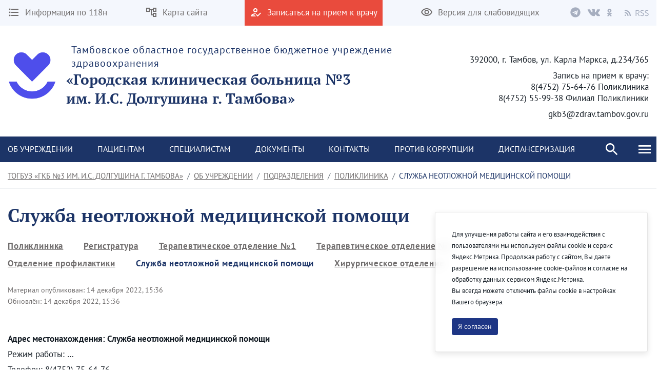

--- FILE ---
content_type: text/html;charset=UTF-8
request_url: https://gkb3-tambov.ru/emergency-medical-service
body_size: 189610
content:




































	
		
		
			<!DOCTYPE html>




























































<html class="ltr" dir="ltr" lang="ru-RU">

<head>
    <title>Служба неотложной медицинской помощи - ТОГБУЗ «ГКБ №3 им. И.С. Долгушина г. Тамбова»</title>

    <meta content="initial-scale=1.0, width=device-width" name="viewport" />






































<meta content="text/html; charset=UTF-8" http-equiv="content-type" />












<script data-senna-track="permanent" src="/combo?browserId=chrome&minifierType=js&languageId=ru_RU&b=7307&t=1768527896052&/o/frontend-js-jquery-web/jquery/jquery.min.js&/o/frontend-js-jquery-web/jquery/init.js&/o/frontend-js-jquery-web/jquery/ajax.js&/o/frontend-js-jquery-web/jquery/bootstrap.bundle.min.js&/o/frontend-js-jquery-web/jquery/collapsible_search.js&/o/frontend-js-jquery-web/jquery/fm.js&/o/frontend-js-jquery-web/jquery/form.js&/o/frontend-js-jquery-web/jquery/popper.min.js&/o/frontend-js-jquery-web/jquery/side_navigation.js" type="text/javascript"></script>
<link data-senna-track="temporary" href="https://gkb3-tambov.ru/emergency-medical-service" rel="canonical" />
<link data-senna-track="temporary" href="https://gkb3-tambov.ru/emergency-medical-service" hreflang="ru-RU" rel="alternate" />
<link data-senna-track="temporary" href="https://gkb3-tambov.ru/fr/emergency-medical-service" hreflang="fr-FR" rel="alternate" />
<link data-senna-track="temporary" href="https://gkb3-tambov.ru/ar/emergency-medical-service" hreflang="ar-SA" rel="alternate" />
<link data-senna-track="temporary" href="https://gkb3-tambov.ru/en/emergency-medical-service" hreflang="en-US" rel="alternate" />
<link data-senna-track="temporary" href="https://gkb3-tambov.ru/de/emergency-medical-service" hreflang="de-DE" rel="alternate" />
<link data-senna-track="temporary" href="https://gkb3-tambov.ru/emergency-medical-service" hreflang="x-default" rel="alternate" />

<meta property="og:locale" content="ru_RU">
<meta property="og:locale:alternate" content="en_US">
<meta property="og:locale:alternate" content="ru_RU">
<meta property="og:locale:alternate" content="fr_FR">
<meta property="og:locale:alternate" content="ar_SA">
<meta property="og:locale:alternate" content="de_DE">
<meta property="og:site_name" content="ТОГБУЗ «ГКБ №3 им. И.С. Долгушина г. Тамбова»">
<meta property="og:title" content="Служба неотложной медицинской помощи - ТОГБУЗ «ГКБ №3 им. И.С. Долгушина г. Тамбова» - tambov.medical">
<meta property="og:type" content="website">
<meta property="og:url" content="https://gkb3-tambov.ru/emergency-medical-service">


<link href="https://gkb3-tambov.ru/o/theme1/images/favicon.ico" rel="icon" />



<link class="lfr-css-file" data-senna-track="temporary" href="https://gkb3-tambov.ru/o/theme1/css/clay.css?browserId=chrome&amp;themeId=theme1_WAR_theme1&amp;minifierType=css&amp;languageId=ru_RU&amp;b=7307&amp;t=1768527930000" id="liferayAUICSS" rel="stylesheet" type="text/css" />



<link data-senna-track="temporary" href="/o/frontend-css-web/main.css?browserId=chrome&amp;themeId=theme1_WAR_theme1&amp;minifierType=css&amp;languageId=ru_RU&amp;b=7307&amp;t=1623377010573" id="liferayPortalCSS" rel="stylesheet" type="text/css" />









	

	





	



	

		<link data-senna-track="temporary" href="/combo?browserId=chrome&amp;minifierType=&amp;themeId=theme1_WAR_theme1&amp;languageId=ru_RU&amp;b=7307&amp;com_liferay_asset_publisher_web_portlet_AssetPublisherPortlet_INSTANCE_zdOsBojmsBud:%2Fcss%2Fmain.css&amp;com_liferay_journal_content_web_portlet_JournalContentPortlet_INSTANCE_ubteuAeMpadV:%2Fcss%2Fmain.css&amp;com_liferay_portal_search_web_search_bar_portlet_SearchBarPortlet_INSTANCE_FooterSearch:%2Fcss%2Fmain.css&amp;com_liferay_product_navigation_product_menu_web_portlet_ProductMenuPortlet:%2Fcss%2Fmain.css&amp;com_liferay_product_navigation_user_personal_bar_web_portlet_ProductNavigationUserPersonalBarPortlet:%2Fcss%2Fmain.css&amp;com_liferay_site_navigation_menu_web_portlet_SiteNavigationMenuPortlet_INSTANCE_footer_navigation_menu_1:%2Fcss%2Fmain.css&amp;t=1768527930000" id="96d68e82" rel="stylesheet" type="text/css" />

	







<script data-senna-track="temporary" type="text/javascript">
	// <![CDATA[
		var Liferay = Liferay || {};

		Liferay.Browser = {
			acceptsGzip: function() {
				return true;
			},

			

			getMajorVersion: function() {
				return 131.0;
			},

			getRevision: function() {
				return '537.36';
			},
			getVersion: function() {
				return '131.0';
			},

			

			isAir: function() {
				return false;
			},
			isChrome: function() {
				return true;
			},
			isEdge: function() {
				return false;
			},
			isFirefox: function() {
				return false;
			},
			isGecko: function() {
				return true;
			},
			isIe: function() {
				return false;
			},
			isIphone: function() {
				return false;
			},
			isLinux: function() {
				return false;
			},
			isMac: function() {
				return true;
			},
			isMobile: function() {
				return false;
			},
			isMozilla: function() {
				return false;
			},
			isOpera: function() {
				return false;
			},
			isRtf: function() {
				return true;
			},
			isSafari: function() {
				return true;
			},
			isSun: function() {
				return false;
			},
			isWebKit: function() {
				return true;
			},
			isWindows: function() {
				return false;
			}
		};

		Liferay.Data = Liferay.Data || {};

		Liferay.Data.ICONS_INLINE_SVG = true;

		Liferay.Data.NAV_SELECTOR = '#navigation';

		Liferay.Data.NAV_SELECTOR_MOBILE = '#navigationCollapse';

		Liferay.Data.isCustomizationView = function() {
			return false;
		};

		Liferay.Data.notices = [
			

			
		];

		Liferay.PortletKeys = {
			DOCUMENT_LIBRARY: 'com_liferay_document_library_web_portlet_DLPortlet',
			DYNAMIC_DATA_MAPPING: 'com_liferay_dynamic_data_mapping_web_portlet_DDMPortlet',
			ITEM_SELECTOR: 'com_liferay_item_selector_web_portlet_ItemSelectorPortlet'
		};

		Liferay.PropsValues = {
			JAVASCRIPT_SINGLE_PAGE_APPLICATION_TIMEOUT: 0,
			NTLM_AUTH_ENABLED: false,
			UPLOAD_SERVLET_REQUEST_IMPL_MAX_SIZE: 1048576000
		};

		Liferay.ThemeDisplay = {

			

			
				getLayoutId: function() {
					return '93';
				},

				

				getLayoutRelativeControlPanelURL: function() {
					return '/group/gkb3-tambov/~/control_panel/manage';
				},

				getLayoutRelativeURL: function() {
					return '/emergency-medical-service';
				},
				getLayoutURL: function() {
					return 'https://gkb3-tambov.ru/emergency-medical-service';
				},
				getParentLayoutId: function() {
					return '63';
				},
				isControlPanel: function() {
					return false;
				},
				isPrivateLayout: function() {
					return 'false';
				},
				isVirtualLayout: function() {
					return false;
				},
			

			getBCP47LanguageId: function() {
				return 'ru-RU';
			},
			getCanonicalURL: function() {

				

				return 'https\x3a\x2f\x2fgkb3-tambov\x2eru\x2femergency-medical-service';
			},
			getCDNBaseURL: function() {
				return 'https://gkb3-tambov.ru';
			},
			getCDNDynamicResourcesHost: function() {
				return '';
			},
			getCDNHost: function() {
				return '';
			},
			getCompanyGroupId: function() {
				return '6428730';
			},
			getCompanyId: function() {
				return '6428702';
			},
			getDefaultLanguageId: function() {
				return 'ru_RU';
			},
			getDoAsUserIdEncoded: function() {
				return '';
			},
			getLanguageId: function() {
				return 'ru_RU';
			},
			getParentGroupId: function() {
				return '10717747';
			},
			getPathContext: function() {
				return '';
			},
			getPathImage: function() {
				return '/image';
			},
			getPathJavaScript: function() {
				return '/o/frontend-js-web';
			},
			getPathMain: function() {
				return '/c';
			},
			getPathThemeImages: function() {
				return 'https://gkb3-tambov.ru/o/theme1/images';
			},
			getPathThemeRoot: function() {
				return '/o/theme1';
			},
			getPlid: function() {
				return '14737';
			},
			getPortalURL: function() {
				return 'https://gkb3-tambov.ru';
			},
			getScopeGroupId: function() {
				return '10717747';
			},
			getScopeGroupIdOrLiveGroupId: function() {
				return '10717747';
			},
			getSessionId: function() {
				return '';
			},
			getSiteAdminURL: function() {
				return 'https://gkb3-tambov.ru/group/gkb3-tambov/~/control_panel/manage?p_p_lifecycle=0&p_p_state=maximized&p_p_mode=view';
			},
			getSiteGroupId: function() {
				return '10717747';
			},
			getURLControlPanel: function() {
				return '/group/control_panel?refererPlid=14737';
			},
			getURLHome: function() {
				return 'https\x3a\x2f\x2fgkb3-tambov\x2eru\x2fweb\x2fguest';
			},
			getUserEmailAddress: function() {
				return '';
			},
			getUserId: function() {
				return '6428708';
			},
			getUserName: function() {
				return '';
			},
			isAddSessionIdToURL: function() {
				return false;
			},
			isImpersonated: function() {
				return false;
			},
			isSignedIn: function() {
				return false;
			},
			isStateExclusive: function() {
				return false;
			},
			isStateMaximized: function() {
				return false;
			},
			isStatePopUp: function() {
				return false;
			}
		};

		var themeDisplay = Liferay.ThemeDisplay;

		Liferay.AUI = {

			

			getAvailableLangPath: function() {
				return 'available_languages.jsp?browserId=chrome&themeId=theme1_WAR_theme1&colorSchemeId=01&minifierType=js&languageId=ru_RU&b=7307&t=1768527882570';
			},
			getCombine: function() {
				return true;
			},
			getComboPath: function() {
				return '/combo/?browserId=chrome&minifierType=&languageId=ru_RU&b=7307&t=1623376995526&';
			},
			getDateFormat: function() {
				return '%d.%m.%Y';
			},
			getEditorCKEditorPath: function() {
				return '/o/frontend-editor-ckeditor-web';
			},
			getFilter: function() {
				var filter = 'raw';

				
					
						filter = 'min';
					
					
				

				return filter;
			},
			getFilterConfig: function() {
				var instance = this;

				var filterConfig = null;

				if (!instance.getCombine()) {
					filterConfig = {
						replaceStr: '.js' + instance.getStaticResourceURLParams(),
						searchExp: '\\.js$'
					};
				}

				return filterConfig;
			},
			getJavaScriptRootPath: function() {
				return '/o/frontend-js-web';
			},
			getLangPath: function() {
				return 'aui_lang.jsp?browserId=chrome&themeId=theme1_WAR_theme1&colorSchemeId=01&minifierType=js&languageId=ru_RU&b=7307&t=1623376995526';
			},
			getPortletRootPath: function() {
				return '/html/portlet';
			},
			getStaticResourceURLParams: function() {
				return '?browserId=chrome&minifierType=&languageId=ru_RU&b=7307&t=1623376995526';
			}
		};

		Liferay.authToken = 'KM8E6IvE';

		

		Liferay.currentURL = '\x2femergency-medical-service';
		Liferay.currentURLEncoded = '\x252Femergency-medical-service';
	// ]]>
</script>

<script src="/o/js_loader_config?t=1768527896006" type="text/javascript"></script>
<script data-senna-track="permanent" src="/combo?browserId=chrome&minifierType=js&languageId=ru_RU&b=7307&t=1623376995526&/o/frontend-js-aui-web/aui/aui/aui.js&/o/frontend-js-aui-web/liferay/modules.js&/o/frontend-js-aui-web/liferay/aui_sandbox.js&/o/frontend-js-aui-web/aui/attribute-base/attribute-base.js&/o/frontend-js-aui-web/aui/attribute-complex/attribute-complex.js&/o/frontend-js-aui-web/aui/attribute-core/attribute-core.js&/o/frontend-js-aui-web/aui/attribute-observable/attribute-observable.js&/o/frontend-js-aui-web/aui/attribute-extras/attribute-extras.js&/o/frontend-js-aui-web/aui/event-custom-base/event-custom-base.js&/o/frontend-js-aui-web/aui/event-custom-complex/event-custom-complex.js&/o/frontend-js-aui-web/aui/oop/oop.js&/o/frontend-js-aui-web/aui/aui-base-lang/aui-base-lang.js&/o/frontend-js-aui-web/liferay/dependency.js&/o/frontend-js-aui-web/liferay/util.js&/o/frontend-js-web/loader/config.js&/o/frontend-js-web/loader/loader.js&/o/frontend-js-web/liferay/dom_task_runner.js&/o/frontend-js-web/liferay/events.js&/o/frontend-js-web/liferay/lazy_load.js&/o/frontend-js-web/liferay/liferay.js&/o/frontend-js-web/liferay/global.bundle.js&/o/frontend-js-web/liferay/portlet.js&/o/frontend-js-web/liferay/workflow.js" type="text/javascript"></script>




	

	<script data-senna-track="temporary" src="/o/js_bundle_config?t=1768527904445" type="text/javascript"></script>


<script data-senna-track="temporary" type="text/javascript">
	// <![CDATA[
		
			
				
				
			
		

		

		
	// ]]>
</script>





	
		

			

			
		
		
	



	
		
		

			

			
		
	












	

	





	



	



















<link class="lfr-css-file" data-senna-track="temporary" href="https://gkb3-tambov.ru/o/theme1/css/main.css?browserId=chrome&amp;themeId=theme1_WAR_theme1&amp;minifierType=css&amp;languageId=ru_RU&amp;b=7307&amp;t=1768527930000" id="liferayThemeCSS" rel="stylesheet" type="text/css" />








	<style data-senna-track="temporary" type="text/css">

		

			

		

			

		

			

		

			

		

			

		

			

		

			

		

			

		

			

		

			

		

			

		

			

		

			

		

			

		

	</style>


<link href="/o/commerce-frontend-js/styles/main.css" rel="stylesheet" type="text/css" /><style data-senna-track="temporary" type="text/css">
</style>
<script type="text/javascript">
// <![CDATA[
Liferay.SPA = Liferay.SPA || {};
Liferay.SPA.cacheExpirationTime = -1;
Liferay.SPA.clearScreensCache = true;
Liferay.SPA.debugEnabled = false;
Liferay.SPA.excludedPaths = ["/c/document_library","/documents","/image"];
Liferay.SPA.loginRedirect = '';
Liferay.SPA.navigationExceptionSelectors = ':not([target="_blank"]):not([data-senna-off]):not([data-resource-href]):not([data-cke-saved-href]):not([data-cke-saved-href])';
Liferay.SPA.requestTimeout = 0;
Liferay.SPA.userNotification = {
	message: 'It looks like this is taking longer than expected.',
	timeout: 30000,
	title: 'Oops'
};
// ]]>
</script><script type="text/javascript">
// <![CDATA[
Liferay.Loader.require('frontend-js-spa-web@4.0.32/liferay/init.es', function(frontendJsSpaWeb4032LiferayInitEs) {
try {
(function() {
var frontendJsSpaWebLiferayInitEs = frontendJsSpaWeb4032LiferayInitEs;
frontendJsSpaWebLiferayInitEs.default.init(
	function(app) {
		app.setPortletsBlacklist({"com_liferay_site_navigation_directory_web_portlet_SitesDirectoryPortlet":true,"com_liferay_nested_portlets_web_portlet_NestedPortletsPortlet":true,"com_liferay_login_web_portlet_LoginPortlet":true,"com_liferay_login_web_portlet_FastLoginPortlet":true});
		app.setValidStatusCodes([221,490,494,499,491,492,493,495,220]);
	}
);
})();
} catch (err) {
	console.error(err);
}
});
// ]]>
</script>



















<script data-senna-track="temporary" type="text/javascript">
	if (window.Analytics) {
		window._com_liferay_document_library_analytics_isViewFileEntry = false;
	}
</script>







<script type="text/javascript">
// <![CDATA[
Liferay.on(
	'ddmFieldBlur', function(event) {
		if (window.Analytics) {
			Analytics.send(
				'fieldBlurred',
				'Form',
				{
					fieldName: event.fieldName,
					focusDuration: event.focusDuration,
					formId: event.formId,
					page: event.page
				}
			);
		}
	}
);

Liferay.on(
	'ddmFieldFocus', function(event) {
		if (window.Analytics) {
			Analytics.send(
				'fieldFocused',
				'Form',
				{
					fieldName: event.fieldName,
					formId: event.formId,
					page: event.page
				}
			);
		}
	}
);

Liferay.on(
	'ddmFormPageShow', function(event) {
		if (window.Analytics) {
			Analytics.send(
				'pageViewed',
				'Form',
				{
					formId: event.formId,
					page: event.page,
					title: event.title
				}
			);
		}
	}
);

Liferay.on(
	'ddmFormSubmit', function(event) {
		if (window.Analytics) {
			Analytics.send(
				'formSubmitted',
				'Form',
				{
					formId: event.formId
				}
			);
		}
	}
);

Liferay.on(
	'ddmFormView', function(event) {
		if (window.Analytics) {
			Analytics.send(
				'formViewed',
				'Form',
				{
					formId: event.formId,
					title: event.title
				}
			);
		}
	}
);
// ]]>
</script>








    <link rel="stylesheet" href="https://gkb3-tambov.ru/o/theme1/css/normalize.css?v=2.0.35">
    <link rel="stylesheet" href="https://gkb3-tambov.ru/o/theme1/css/bootstrap-grid.css?v=2.0.35">
    <link rel="stylesheet" href="https://gkb3-tambov.ru/o/theme1/js/slick/slick-theme.css?v=2.0.35">
    <link rel="stylesheet" href="https://gkb3-tambov.ru/o/theme1/css/bvi/bvi.min.css?v=2.0.35" type="text/css">

    <link rel="stylesheet" href="https://gkb3-tambov.ru/o/theme1/css/videojs/video-js.css?v=2.0.35">
    <link rel="stylesheet" href="https://gkb3-tambov.ru/o/theme1/css/videojs/videojs-vjsdownload.css?v=2.0.35">
    <link rel="stylesheet" href="https://gkb3-tambov.ru/o/theme1/css/videojs/videojs-share.css?v=2.0.35">
    <link rel="stylesheet" href="https://gkb3-tambov.ru/o/theme1/css/videojs/videojs-overlay.css?v=2.0.35">
</head>

<body class="chrome controls-visible  yui3-skin-sam signed-out public-page site">


















































	<nav aria-label="Быстрые ссылки" class="quick-access-nav" id="flgy_quickAccessNav">
		<h1 class="hide-accessible">Навигация</h1>

		<ul>
			
				<li><a href="#main-content">Перейти к содержимому</a></li>
			

			
		</ul>
	</nav>

















































































<header class="avo-header ">
    <div class="avo-header-top hide_on_mobile">
        <div class="container">
                <div class="row flex">
    <div class="col-auto hide_on_mobile">
        <a class="avo-btn" href="https://gkb3-tambov.ru/118n">
            <svg width="24" height="24" viewBox="0 0 24 24" xmlns="http://www.w3.org/2000/svg">
            <path d="M4 10.5a1.5 1.5 0 100 3 1.5 1.5 0 000-3zm0-6a1.5 1.5 0 100 3 1.5 1.5 0 000-3zm0 12c-.8 0-1.5.7-1.5 1.5s.7 1.5 1.5 1.5 1.5-.7 1.5-1.5-.7-1.5-1.5-1.5zM7 19h14v-2H7v2zm0-6h14v-2H7v2zm0-8v2h14V5H7z"/>
            </svg>
            <span>
                Информация по 118н
            </span>
        </a>
    </div>
    <div class="col-auto hide_on_mobile">
        <a class="avo-btn" href="https://gkb3-tambov.ru/site-map">
            <svg width="24" height="24" viewBox="0 0 24 24" xmlns="http://www.w3.org/2000/svg">
                <path d="M22 11V3H15V6H9V3H2V11H9V8H11V18H15V21H22V13H15V16H13V8H15V11H22ZM7 9H4V5H7V9ZM17 15H20V19H17V15ZM17 5H20V9H17V5Z" />
            </svg>
            <span>Карта сайта</span>
        </a>
    </div>
    <div class="col-auto">
        <a class="avo-btn avo-btn__important" href="https://www.gosuslugi.ru/10700/start" target="_blank">
            <svg width="24" height="24" viewBox="0 0 24 24" xmlns="http://www.w3.org/2000/svg">
            <path d="M11 12a4 4 0 100-8 4 4 0 000 8zm0-6a2 2 0 012 2 2 2 0 01-2 2 2 2 0 01-2-2c0-1.1.9-2 2-2zM5 18c.2-.6 2.6-1.7 5-2l2-2h-1c-2.7 0-8 1.3-8 4v2h9l-2-2H5zm15.6-5.5l-5.1 5.2-2.1-2.1L12 17l3.5 3.5 6.5-6.6-1.4-1.4z"/>
            </svg>
            <span>Записаться на прием к врачу</span>
        </a>
    </div>
<div class="col-auto hide_on_mobile">
    <a class="js-visual-assistent avo-btn" href="javascript:">
        <svg width="24" height="24" viewBox="0 0 24 24" xmlns="http://www.w3.org/2000/svg">
        <path d="M12 6c3.8 0 7.2 2.1 8.8 5.5A9.8 9.8 0 0112 17a9.8 9.8 0 01-8.8-5.5C4.8 8.1 8.2 6 12 6zm0-2C7 4 2.7 7.1 1 11.5a11.8 11.8 0 0022 0C21.3 7.1 17 4 12 4zm0 5a2.5 2.5 0 110 5 2.5 2.5 0 010-5zm0-2a4.5 4.5 0 100 9 4.5 4.5 0 000-9z"/>
        </svg>
        <span>Версия для слабовидящих</span>
    </a>
</div>
                    <div class="col-auto">
<div class="avo-socials">
        <a class="avo-btn tg-link" href="https://t.me/+DJfRowYEgOo5MjMy" target="_blank">
        <svg fill="none" xmlns="http://www.w3.org/2000/svg" viewBox="0 0 32 32" width="20" height="20">
          <path d="M16 .5C7.437.5.5 7.438.5 16S7.438 31.5 16 31.5c8.563 0 15.5-6.938 15.5-15.5S24.562.5 16 .5zm7.613 10.619-2.544 11.988c-.188.85-.694 1.056-1.4.656l-3.875-2.856-1.869 1.8c-.206.206-.381.381-.781.381l.275-3.944 7.181-6.488c.313-.275-.069-.431-.482-.156l-8.875 5.587-3.825-1.194c-.831-.262-.85-.831.175-1.231l14.944-5.763c.694-.25 1.3.169 1.075 1.219z" fill="#B8BCCB"></path>
        </svg>
    </a>
    <a class="avo-btn vk-link" href="https://vk.com/public211096287" target="_blank">
        <svg fill="none" height="15" viewbox="0 0 36 22" width="26" xmlns="http://www.w3.org/2000/svg">
            <path clip-rule="evenodd" d="M17.4437 20.9137H19.5746C19.5746 20.9137 20.2186 20.8441 20.5461 20.4946C20.8495 20.1762 20.8402 19.5796 20.8402 19.5796C20.8402 19.5796 20.7974 16.7669 22.1243 16.3533C23.4512 15.9398 25.1131 19.0709 26.8942 20.2732C28.2397 21.1882 29.2633 20.9832 29.2633 20.9832L34.0239 20.9173C34.0239 20.9173 36.5139 20.7655 35.3266 18.8403C35.2298 18.6829 34.638 17.4166 31.7906 14.8143C28.8129 12.0913 29.2056 12.5305 32.803 7.81825C34.9879 4.9415 35.87 3.19386 35.5964 2.4399C35.3359 1.72986 33.7242 1.91286 33.7242 1.91286L28.3644 1.9458C28.1266 1.9181 27.8857 1.96012 27.6721 2.06658C27.4684 2.21267 27.3057 2.40724 27.1994 2.63205C26.6442 4.04863 25.9823 5.4225 25.2192 6.74221C22.8315 10.7279 21.8693 10.9384 21.4971 10.6913C20.5889 10.1131 20.816 8.37274 20.816 7.13749C20.816 3.27438 21.4115 1.66398 19.6547 1.24674C19.0629 1.10766 18.6348 1.01799 17.1441 0.997863C15.231 0.979563 13.6081 0.997863 12.6962 1.44621C12.0858 1.74267 11.6149 2.39781 11.9108 2.43624C12.2663 2.48199 13.0684 2.64852 13.4927 3.21765C14.051 3.94964 14.0231 5.59664 14.0231 5.59664C14.0231 5.59664 14.3302 10.1478 13.2768 10.7151C12.5548 11.1013 11.5628 10.3107 9.43564 6.68914C8.71312 5.43275 8.07346 4.13199 7.52062 2.79492C7.42057 2.56692 7.26684 2.36558 7.0721 2.20749C6.82339 2.04448 6.5435 1.93302 6.24952 1.87992L1.1614 1.91286C1.1614 1.91286 0.396509 1.93482 0.117351 2.26239C-0.133891 2.55336 0.0968799 3.1536 0.0968799 3.1536C0.0968799 3.1536 4.09442 12.3292 8.60003 16.9517C12.7409 21.1918 17.4437 20.9137 17.4437 20.9137Z" fill="#B8BCCB" fill-rule="evenodd"/>
        </svg>
    </a>
    <a class="avo-btn ok-link" href="https://ok.ru/group/70000001257066" target="_blank">
        <svg width="9" height="15" viewBox="0 0 13 22" fill="none" xmlns="http://www.w3.org/2000/svg">
            <path d="M6.37185 3.32751C7.66835 3.32751 8.72273 4.38188 8.72273 5.67838C8.72273 6.97364 7.66835 8.02826 6.37185 8.02826C5.0766 8.02826 4.02097 6.97364 4.02097 5.67838C4.02097 4.38188 5.0766 3.32751 6.37185 3.32751ZM6.37185 11.3545C9.50373 11.3545 12.0496 8.80864 12.0496 5.67838C12.0496 2.54688 9.50373 1.90735e-06 6.37185 1.90735e-06C3.24072 1.90735e-06 0.694089 2.54688 0.694089 5.67838C0.694089 8.80851 3.24072 11.3545 6.37185 11.3545ZM8.66898 15.9864C9.82485 15.723 10.9396 15.2658 11.9661 14.6208C12.743 14.1311 12.9772 13.104 12.4876 12.327C11.9986 11.5483 10.9721 11.3141 10.1939 11.8038C7.86822 13.2666 4.87372 13.266 2.54934 11.8038C1.77097 11.3141 0.744588 11.5484 0.256088 12.327C-0.233538 13.1046 -3.77298e-05 14.1311 0.777088 14.6208C1.80347 15.265 2.91822 15.723 4.07409 15.9864L0.899714 19.1607C0.250713 19.8103 0.250713 20.8633 0.900339 21.5128C1.22546 21.8373 1.65084 21.9999 2.07609 21.9999C2.50209 21.9999 2.92809 21.8374 3.25322 21.5128L6.3711 18.3935L9.49173 21.5128C10.1407 22.1624 11.1937 22.1624 11.8432 21.5128C12.4935 20.8633 12.4935 19.8095 11.8432 19.1607C11.8434 19.1607 8.66898 15.9864 8.66898 15.9864Z" fill="#B8BCCB"/>
        </svg>
    </a>
    <a class="avo-btn rss-link" href="/news?p_p_id=com_liferay_asset_publisher_web_portlet_AssetPublisherPortlet_INSTANCE_aaWzSkg4dOMe&p_p_lifecycle=2&p_p_state=normal&p_p_mode=view&p_p_resource_id=getRSS&p_p_cacheability=cacheLevelPage&_com_liferay_asset_publisher_web_portlet_AssetPublisherPortlet_INSTANCE_aaWzSkg4dOMe_currentURL=%2Fweb%2Fgkb3-tambov%2Fnews&_com_liferay_asset_publisher_web_portlet_AssetPublisherPortlet_INSTANCE_aaWzSkg4dOMe_portletAjaxable=true" target="_blank">
        <svg fill="none" height="12" viewbox="0 0 20 20" width="12" xmlns="http://www.w3.org/2000/svg">
            <path d="M2.18 19.9999C3.38398 19.9999 4.36 19.0239 4.36 17.8199C4.36 16.6159 3.38398 15.6399 2.18 15.6399C0.976019 15.6399 0 16.6159 0 17.8199C0 19.0239 0.976019 19.9999 2.18 19.9999Z" fill="#B8BCCB"/>
            <path d="M0 0V3.63753C9.03599 3.63753 16.3625 10.964 16.3625 20H20C20 8.95887 11.0411 0 0 0ZM0 7.27506V10.9126C5.01285 10.9126 9.0874 14.9871 9.0874 20H12.7249C12.7249 12.9692 7.03085 7.27506 0 7.27506Z" fill="#B8BCCB"/>
        </svg>
        <svg style="margin-left:4px;" width="26" height="13" viewBox="0 0 26 13" fill="none" xmlns="http://www.w3.org/2000/svg">
            <path d="M0.53 12V0.848H4.015C4.58167 0.848 5.103 0.904666 5.579 1.018C6.06633 1.12 6.48 1.29567 6.82 1.545C7.17133 1.79433 7.44333 2.11733 7.636 2.514C7.82867 2.91067 7.925 3.398 7.925 3.976C7.925 4.84867 7.69833 5.54567 7.245 6.067C6.79167 6.58833 6.17967 6.94533 5.409 7.138L8.248 12H6.65L3.964 7.291H1.941V12H0.53ZM1.941 6.135H3.811C4.68367 6.135 5.35233 5.95933 5.817 5.608C6.28167 5.24533 6.514 4.70133 6.514 3.976C6.514 3.23933 6.28167 2.72367 5.817 2.429C5.35233 2.13433 4.68367 1.987 3.811 1.987H1.941V6.135ZM13.0703 12.204C12.2883 12.204 11.563 12.0567 10.8943 11.762C10.2256 11.4673 9.64762 11.065 9.16029 10.555L10.0103 9.569C10.407 9.98833 10.8716 10.3283 11.4043 10.589C11.9483 10.8383 12.5093 10.963 13.0873 10.963C13.824 10.963 14.3963 10.7987 14.8043 10.47C15.2123 10.13 15.4163 9.688 15.4163 9.144C15.4163 8.86067 15.3653 8.62267 15.2633 8.43C15.1726 8.226 15.0423 8.056 14.8723 7.92C14.7136 7.77267 14.521 7.64233 14.2943 7.529C14.0676 7.41567 13.824 7.29667 13.5633 7.172L11.9653 6.475C11.7046 6.36167 11.4383 6.22567 11.1663 6.067C10.8943 5.90833 10.6506 5.71567 10.4353 5.489C10.22 5.26233 10.0443 4.996 9.90829 4.69C9.77229 4.37267 9.70429 4.01 9.70429 3.602C9.70429 3.18267 9.78929 2.79167 9.95929 2.429C10.1406 2.06633 10.3843 1.75467 10.6903 1.494C11.0076 1.222 11.376 1.01233 11.7953 0.864999C12.226 0.717666 12.6963 0.643999 13.2063 0.643999C13.875 0.643999 14.4926 0.774333 15.0593 1.035C15.626 1.28433 16.1076 1.613 16.5043 2.021L15.7393 2.939C15.3993 2.61033 15.0196 2.35533 14.6003 2.174C14.1923 1.98133 13.7276 1.885 13.2063 1.885C12.583 1.885 12.0786 2.03233 11.6933 2.327C11.3193 2.61033 11.1323 3.007 11.1323 3.517C11.1323 3.789 11.1833 4.02133 11.2853 4.214C11.3986 4.39533 11.546 4.55967 11.7273 4.707C11.9086 4.843 12.107 4.96767 12.3223 5.081C12.5376 5.183 12.7586 5.27933 12.9853 5.37L14.5663 6.05C14.8836 6.186 15.184 6.34467 15.4673 6.526C15.7506 6.696 15.9943 6.9 16.1983 7.138C16.4023 7.36467 16.561 7.63667 16.6743 7.954C16.799 8.26 16.8613 8.617 16.8613 9.025C16.8613 9.467 16.7706 9.88067 16.5893 10.266C16.4193 10.6513 16.17 10.9913 15.8413 11.286C15.5126 11.5693 15.116 11.796 14.6513 11.966C14.1866 12.1247 13.6596 12.204 13.0703 12.204ZM21.9189 12.204C21.1369 12.204 20.4116 12.0567 19.7429 11.762C19.0743 11.4673 18.4963 11.065 18.0089 10.555L18.8589 9.569C19.2556 9.98833 19.7203 10.3283 20.2529 10.589C20.7969 10.8383 21.3579 10.963 21.9359 10.963C22.6726 10.963 23.2449 10.7987 23.6529 10.47C24.0609 10.13 24.2649 9.688 24.2649 9.144C24.2649 8.86067 24.2139 8.62267 24.1119 8.43C24.0213 8.226 23.8909 8.056 23.7209 7.92C23.5623 7.77267 23.3696 7.64233 23.1429 7.529C22.9163 7.41567 22.6726 7.29667 22.4119 7.172L20.8139 6.475C20.5533 6.36167 20.2869 6.22567 20.0149 6.067C19.7429 5.90833 19.4993 5.71567 19.2839 5.489C19.0686 5.26233 18.8929 4.996 18.7569 4.69C18.6209 4.37267 18.5529 4.01 18.5529 3.602C18.5529 3.18267 18.6379 2.79167 18.8079 2.429C18.9893 2.06633 19.2329 1.75467 19.5389 1.494C19.8563 1.222 20.2246 1.01233 20.6439 0.864999C21.0746 0.717666 21.5449 0.643999 22.0549 0.643999C22.7236 0.643999 23.3413 0.774333 23.9079 1.035C24.4746 1.28433 24.9563 1.613 25.3529 2.021L24.5879 2.939C24.2479 2.61033 23.8683 2.35533 23.4489 2.174C23.0409 1.98133 22.5763 1.885 22.0549 1.885C21.4316 1.885 20.9273 2.03233 20.5419 2.327C20.1679 2.61033 19.9809 3.007 19.9809 3.517C19.9809 3.789 20.0319 4.02133 20.1339 4.214C20.2473 4.39533 20.3946 4.55967 20.5759 4.707C20.7573 4.843 20.9556 4.96767 21.1709 5.081C21.3863 5.183 21.6073 5.27933 21.8339 5.37L23.4149 6.05C23.7323 6.186 24.0326 6.34467 24.3159 6.526C24.5993 6.696 24.8429 6.9 25.0469 7.138C25.2509 7.36467 25.4096 7.63667 25.5229 7.954C25.6476 8.26 25.7099 8.617 25.7099 9.025C25.7099 9.467 25.6193 9.88067 25.4379 10.266C25.2679 10.6513 25.0186 10.9913 24.6899 11.286C24.3613 11.5693 23.9646 11.796 23.4999 11.966C23.0353 12.1247 22.5083 12.204 21.9189 12.204Z" fill="#A6AEBF"/>
        </svg>                                        
    </a>
</div>
                    </div>
                </div>

        </div>
    </div>

    <div class="avo-header-middle">
            <div class="container">
            
                <div class="site-title-section flex">

                        <div class="flex">
                            <a href="https://gkb3-tambov.ru">
                                <img alt="" src="/image/layout_set_logo?img_id=5401384367&amp;t=1768527955291" />
                            </a>
                            <a href="https://gkb3-tambov.ru" class="hide_on_mobile">
                                    <span class="subtitle">Тамбовское областное государственное бюджетное учреждение здравоохранения</span>
                                    <strong class="title">«Городская клиническая больница №3 </br> им. И.С. Долгушина г. Тамбова»</strong>
                            </a>
                            <a href="https://gkb3-tambov.ru" class="hide_on_desktop">
                                    <strong class="title">ТОГБУЗ «ГКБ №3 им. И.С. Долгушина </br> г. Тамбова»</strong>
                            </a>
                        </div>
                    <div class="site_header_address hide_on_mobile text-right">
                            <p>392000, г. Тамбов, ул. Карла Маркса, д.234/365</p>
                            <p>Запись на прием к врачу: </br> 8(4752) 75-64-76 Поликлиника </br> 8(4752) 55-99-38 Филиал Поликлиники</p>
                            <p>gkb3@zdrav.tambov.gov.ru</p>
                    </div>
                </div>
    
            </div><!--/ container -->

<nav class="avo-menu flex hide_on_login_page">
    <div class="container container_search">
        <div class="js-search-box search-box">
            <div class="menu-search">








































	

	<div class="portlet-boundary portlet-boundary_com_liferay_portal_search_web_search_bar_portlet_SearchBarPortlet_  portlet-static portlet-static-end portlet-decorate portlet-search-bar " id="p_p_id_com_liferay_portal_search_web_search_bar_portlet_SearchBarPortlet_INSTANCE_FooterSearch_">
		<span id="p_com_liferay_portal_search_web_search_bar_portlet_SearchBarPortlet_INSTANCE_FooterSearch"></span>




	

	
		
			






































	
	
	
		

<section class="portlet" id="portlet_com_liferay_portal_search_web_search_bar_portlet_SearchBarPortlet_INSTANCE_FooterSearch">


    <div class="portlet-content">

        <div class="autofit-float autofit-row portlet-header">
            <div class="autofit-col autofit-col-expand">
                <h2 class="portlet-title-text">Панель поиска</h2>
            </div>

            <div class="autofit-col autofit-col-end">
                <div class="autofit-section">
                </div>
            </div>
        </div>

        
			<div class=" portlet-content-container">
				


	<div class="portlet-body">



	
		
			
			
				
					



















































	

				

				
					
					
						


	

		


















	
	
		





























































<form action="https://gkb3-tambov.ru/search" class="form  " data-fm-namespace="_com_liferay_portal_search_web_search_bar_portlet_SearchBarPortlet_INSTANCE_FooterSearch_" id="_com_liferay_portal_search_web_search_bar_portlet_SearchBarPortlet_INSTANCE_FooterSearch_fm" method="get" name="_com_liferay_portal_search_web_search_bar_portlet_SearchBarPortlet_INSTANCE_FooterSearch_fm" >
	

	






































































	
	
	
	
	
	
	
	

		

		
			
			
			
			
				<input  class="field form-control"  id="_com_liferay_portal_search_web_search_bar_portlet_SearchBarPortlet_INSTANCE_FooterSearch_formDate"    name="_com_liferay_portal_search_web_search_bar_portlet_SearchBarPortlet_INSTANCE_FooterSearch_formDate"     type="hidden" value="1768530629649"   />
			
		

		
	









			

			

			


































				<fieldset class="fieldset search-bar" ><div class="">
					






































































	
	
	
	
	
	
	
	

		

		
			
			
			
			
				<input  class="field search-bar-empty-search-input form-control"  id="_com_liferay_portal_search_web_search_bar_portlet_SearchBarPortlet_INSTANCE_FooterSearch_emptySearchEnabled"    name="_com_liferay_portal_search_web_search_bar_portlet_SearchBarPortlet_INSTANCE_FooterSearch_emptySearchEnabled"     type="hidden" value="false"   />
			
		

		
	










					<div class="input-group search-bar-simple">
						
							
							
								<div class="input-group-item search-bar-keywords-input-wrapper">
									<input class="form-control input-group-inset input-group-inset-after search-bar-keywords-input" data-qa-id="searchInput" id="dkrk___q" name="q" placeholder="Поиск..." title="Поиск" type="text" value="" />

									






































































	
	
	
	
	
	
	
	

		

		
			
			
			
			
				<input  class="field form-control"  id="_com_liferay_portal_search_web_search_bar_portlet_SearchBarPortlet_INSTANCE_FooterSearch_scope"    name="_com_liferay_portal_search_web_search_bar_portlet_SearchBarPortlet_INSTANCE_FooterSearch_scope"     type="hidden" value=""   />
			
		

		
	










									<div class="input-group-inset-item input-group-inset-item-after">
										<button class="btn btn-monospaced btn-unstyled"type="submit" aria-label="Послать" ><span class="inline-item"><svg class="lexicon-icon lexicon-icon-search" role="presentation" viewBox="0 0 512 512"><use xlink:href="https://gkb3-tambov.ru/o/theme1/images/clay/icons.svg#search" /></svg></span></button>
									</div>
								</div>
							
						
					</div>
				</div></fieldset>
			
		



























































	

	
</form>



<script type="text/javascript">
// <![CDATA[
AUI().use('liferay-form', function(A) {(function() {var $ = AUI.$;var _ = AUI._;
	Liferay.Form.register(
		{
			id: '_com_liferay_portal_search_web_search_bar_portlet_SearchBarPortlet_INSTANCE_FooterSearch_fm'

			
				, fieldRules: [

					

				]
			

			

			, validateOnBlur: true
		}
	);

	var onDestroyPortlet = function(event) {
		if (event.portletId === 'com_liferay_portal_search_web_search_bar_portlet_SearchBarPortlet_INSTANCE_FooterSearch') {
			delete Liferay.Form._INSTANCES['_com_liferay_portal_search_web_search_bar_portlet_SearchBarPortlet_INSTANCE_FooterSearch_fm'];
		}
	};

	Liferay.on('destroyPortlet', onDestroyPortlet);

	

	Liferay.fire(
		'_com_liferay_portal_search_web_search_bar_portlet_SearchBarPortlet_INSTANCE_FooterSearch_formReady',
		{
			formName: '_com_liferay_portal_search_web_search_bar_portlet_SearchBarPortlet_INSTANCE_FooterSearch_fm'
		}
	);
})();});
// ]]>
</script>

		<script type="text/javascript">
// <![CDATA[
AUI().use('liferay-search-bar', function(A) {(function() {var $ = AUI.$;var _ = AUI._;
			new Liferay.Search.SearchBar(A.one('#_com_liferay_portal_search_web_search_bar_portlet_SearchBarPortlet_INSTANCE_FooterSearch_fm'));
		})();});
// ]]>
</script>
	


	
	

					
				
			
		
	
	



	</div>

			</div>
		
    </div>
</section>
	

		
		
	







	</div>






            </div>
        </div>
    </div>
    <div class="container flex">
        <div class="menu">








































	

	<div class="portlet-boundary portlet-boundary_com_liferay_site_navigation_menu_web_portlet_SiteNavigationMenuPortlet_  portlet-static portlet-static-end portlet-decorate portlet-navigation " id="p_p_id_com_liferay_site_navigation_menu_web_portlet_SiteNavigationMenuPortlet_INSTANCE_primary_navigation_menu_">
		<span id="p_com_liferay_site_navigation_menu_web_portlet_SiteNavigationMenuPortlet_INSTANCE_primary_navigation_menu"></span>




	

	
		
			






































	
	
	
		

<section class="portlet" id="portlet_com_liferay_site_navigation_menu_web_portlet_SiteNavigationMenuPortlet_INSTANCE_primary_navigation_menu">


    <div class="portlet-content">

        <div class="autofit-float autofit-row portlet-header">
            <div class="autofit-col autofit-col-expand">
                <h2 class="portlet-title-text">Меню навигации</h2>
            </div>

            <div class="autofit-col autofit-col-end">
                <div class="autofit-section">
                </div>
            </div>
        </div>

        
			<div class=" portlet-content-container">
				


	<div class="portlet-body">



	
		
			
			
				
					



















































	

				

				
					
					
						


	

		




















	
	
		

	<div class="pragm-hor-menu" id="navbar_com_liferay_site_navigation_menu_web_portlet_SiteNavigationMenuPortlet_INSTANCE_primary_navigation_menu">
		<ul aria-label="Страницы сайта" class="navbar-blank navbar-nav navbar-site" role="menubar">






					<li class="lfr-nav-item nav-item dropdown selected active" id="layout_com_liferay_site_navigation_menu_web_portlet_SiteNavigationMenuPortlet_INSTANCE_primary_navigation_menu_9" role="presentation">
						<a aria-labelledby="layout_com_liferay_site_navigation_menu_web_portlet_SiteNavigationMenuPortlet_INSTANCE_primary_navigation_menu_9" aria-haspopup='true' class="nav-link text-truncate dropdown-toggle" href='https://gkb3-tambov.ru/data'  role="menuitem">
							<span class="text-truncate"> Об учреждении</span>
						</a>

						    <ul aria-expanded="false" class="child-menu dropdown-menu child-menu-wrapper" role="menu">
                                <div class="container flex">
                                    <li>
                                        <h3>Об учреждении</h3>
                                    </li>
                                    <div class="child-menu-wrapper-items">



		<li class="" id="layout_com_liferay_site_navigation_menu_web_portlet_SiteNavigationMenuPortlet_INSTANCE_primary_navigation_menu_8" role="presentation">
			<a aria-labelledby="layout_com_liferay_site_navigation_menu_web_portlet_SiteNavigationMenuPortlet_INSTANCE_primary_navigation_menu_8" class="dropdown-item" href="https://gkb3-tambov.ru/data"  role="menuitem">Сведения о медицинской организации</a>
		</li>



		<li class="" id="layout_com_liferay_site_navigation_menu_web_portlet_SiteNavigationMenuPortlet_INSTANCE_primary_navigation_menu_18" role="presentation">
			<a aria-labelledby="layout_com_liferay_site_navigation_menu_web_portlet_SiteNavigationMenuPortlet_INSTANCE_primary_navigation_menu_18" class="dropdown-item" href="https://gkb3-tambov.ru/license"  role="menuitem">Лицензии</a>
		</li>



		<li class="" id="layout_com_liferay_site_navigation_menu_web_portlet_SiteNavigationMenuPortlet_INSTANCE_primary_navigation_menu_19" role="presentation">
			<a aria-labelledby="layout_com_liferay_site_navigation_menu_web_portlet_SiteNavigationMenuPortlet_INSTANCE_primary_navigation_menu_19" class="dropdown-item" href="https://gkb3-tambov.ru/structure"  role="menuitem">Структура и органы управления</a>
		</li>



		<li class="" id="layout_com_liferay_site_navigation_menu_web_portlet_SiteNavigationMenuPortlet_INSTANCE_primary_navigation_menu_20" role="presentation">
			<a aria-labelledby="layout_com_liferay_site_navigation_menu_web_portlet_SiteNavigationMenuPortlet_INSTANCE_primary_navigation_menu_20" class="dropdown-item" href="https://gkb3-tambov.ru/director"  role="menuitem">Сведения о руководителе</a>
		</li>



		<li class="" id="layout_com_liferay_site_navigation_menu_web_portlet_SiteNavigationMenuPortlet_INSTANCE_primary_navigation_menu_21" role="presentation">
			<a aria-labelledby="layout_com_liferay_site_navigation_menu_web_portlet_SiteNavigationMenuPortlet_INSTANCE_primary_navigation_menu_21" class="dropdown-item" href="https://gkb3-tambov.ru/deputies"  role="menuitem">Сведения о заместителях руководителя</a>
		</li>



		<li class="" id="layout_com_liferay_site_navigation_menu_web_portlet_SiteNavigationMenuPortlet_INSTANCE_primary_navigation_menu_22" role="presentation">
			<a aria-labelledby="layout_com_liferay_site_navigation_menu_web_portlet_SiteNavigationMenuPortlet_INSTANCE_primary_navigation_menu_22" class="dropdown-item" href="https://gkb3-tambov.ru/heads-of-structural-divisions"  role="menuitem">Руководители структурных подразделений</a>
		</li>



		<li class="" id="layout_com_liferay_site_navigation_menu_web_portlet_SiteNavigationMenuPortlet_INSTANCE_primary_navigation_menu_23" role="presentation">
			<a aria-labelledby="layout_com_liferay_site_navigation_menu_web_portlet_SiteNavigationMenuPortlet_INSTANCE_primary_navigation_menu_23" class="dropdown-item" href="https://gkb3-tambov.ru/separate-structural-divisions"  role="menuitem">Обособленные структурные подразделения</a>
		</li>



		<li class="" id="layout_com_liferay_site_navigation_menu_web_portlet_SiteNavigationMenuPortlet_INSTANCE_primary_navigation_menu_24" role="presentation">
			<a aria-labelledby="layout_com_liferay_site_navigation_menu_web_portlet_SiteNavigationMenuPortlet_INSTANCE_primary_navigation_menu_24" class="dropdown-item" href="https://gkb3-tambov.ru/nok"  role="menuitem">Независимая оценка качества</a>
		</li>



		<li class="" id="layout_com_liferay_site_navigation_menu_web_portlet_SiteNavigationMenuPortlet_INSTANCE_primary_navigation_menu_37" role="presentation">
			<a aria-labelledby="layout_com_liferay_site_navigation_menu_web_portlet_SiteNavigationMenuPortlet_INSTANCE_primary_navigation_menu_37" class="dropdown-item" href="https://gkb3-tambov.ru/constituent-documents"  role="menuitem">Учредительные документы</a>
		</li>



		<li class="" id="layout_com_liferay_site_navigation_menu_web_portlet_SiteNavigationMenuPortlet_INSTANCE_primary_navigation_menu_55" role="presentation">
			<a aria-labelledby="layout_com_liferay_site_navigation_menu_web_portlet_SiteNavigationMenuPortlet_INSTANCE_primary_navigation_menu_55" class="dropdown-item" href="https://gkb3-tambov.ru/history-of-the-institution"  role="menuitem">История учреждения</a>
		</li>



		<li class="" id="layout_com_liferay_site_navigation_menu_web_portlet_SiteNavigationMenuPortlet_INSTANCE_primary_navigation_menu_62" role="presentation">
			<a aria-labelledby="layout_com_liferay_site_navigation_menu_web_portlet_SiteNavigationMenuPortlet_INSTANCE_primary_navigation_menu_62" class="dropdown-item" href="https://gkb3-tambov.ru/divisions-"  role="menuitem">Подразделения</a>
		</li>



		<li class="" id="layout_com_liferay_site_navigation_menu_web_portlet_SiteNavigationMenuPortlet_INSTANCE_primary_navigation_menu_111" role="presentation">
			<a aria-labelledby="layout_com_liferay_site_navigation_menu_web_portlet_SiteNavigationMenuPortlet_INSTANCE_primary_navigation_menu_111" class="dropdown-item" href="https://gkb3-tambov.ru/purchases"  role="menuitem">Закупки</a>
		</li>

                                    </div>
                                </div>
                            </ul>
					</li>






					<li class="lfr-nav-item nav-item dropdown" id="layout_com_liferay_site_navigation_menu_web_portlet_SiteNavigationMenuPortlet_INSTANCE_primary_navigation_menu_5" role="presentation">
						<a aria-labelledby="layout_com_liferay_site_navigation_menu_web_portlet_SiteNavigationMenuPortlet_INSTANCE_primary_navigation_menu_5" aria-haspopup='true' class="nav-link text-truncate dropdown-toggle" href='https://gkb3-tambov.ru/patient-information'  role="menuitem">
							<span class="text-truncate"> Пациентам</span>
						</a>

						    <ul aria-expanded="false" class="child-menu dropdown-menu child-menu-wrapper" role="menu">
                                <div class="container flex">
                                    <li>
                                        <h3>Пациентам</h3>
                                    </li>
                                    <div class="child-menu-wrapper-items">



		<li class="" id="layout_com_liferay_site_navigation_menu_web_portlet_SiteNavigationMenuPortlet_INSTANCE_primary_navigation_menu_10" role="presentation">
			<a aria-labelledby="layout_com_liferay_site_navigation_menu_web_portlet_SiteNavigationMenuPortlet_INSTANCE_primary_navigation_menu_10" class="dropdown-item" href="https://gkb3-tambov.ru/patient-information"  role="menuitem">Информация для пациентов</a>
		</li>



		<li class="" id="layout_com_liferay_site_navigation_menu_web_portlet_SiteNavigationMenuPortlet_INSTANCE_primary_navigation_menu_11" role="presentation">
			<a aria-labelledby="layout_com_liferay_site_navigation_menu_web_portlet_SiteNavigationMenuPortlet_INSTANCE_primary_navigation_menu_11" class="dropdown-item" href="https://gkb3-tambov.ru/schedule"  role="menuitem">График и режим работы МО</a>
		</li>



		<li class="" id="layout_com_liferay_site_navigation_menu_web_portlet_SiteNavigationMenuPortlet_INSTANCE_primary_navigation_menu_25" role="presentation">
			<a aria-labelledby="layout_com_liferay_site_navigation_menu_web_portlet_SiteNavigationMenuPortlet_INSTANCE_primary_navigation_menu_25" class="dropdown-item" href="https://gkb3-tambov.ru/program"  role="menuitem">О бесплатной медицинской помощи</a>
		</li>



		<li class="" id="layout_com_liferay_site_navigation_menu_web_portlet_SiteNavigationMenuPortlet_INSTANCE_primary_navigation_menu_12" role="presentation">
			<a aria-labelledby="layout_com_liferay_site_navigation_menu_web_portlet_SiteNavigationMenuPortlet_INSTANCE_primary_navigation_menu_12" class="dropdown-item" href="https://gkb3-tambov.ru/screening"  role="menuitem">Диспансеризация</a>
		</li>



		<li class="" id="layout_com_liferay_site_navigation_menu_web_portlet_SiteNavigationMenuPortlet_INSTANCE_primary_navigation_menu_13" role="presentation">
			<a aria-labelledby="layout_com_liferay_site_navigation_menu_web_portlet_SiteNavigationMenuPortlet_INSTANCE_primary_navigation_menu_13" class="dropdown-item" href="https://gkb3-tambov.ru/rates"  role="menuitem">Платные услуги</a>
		</li>



		<li class="" id="layout_com_liferay_site_navigation_menu_web_portlet_SiteNavigationMenuPortlet_INSTANCE_primary_navigation_menu_4" role="presentation">
			<a aria-labelledby="layout_com_liferay_site_navigation_menu_web_portlet_SiteNavigationMenuPortlet_INSTANCE_primary_navigation_menu_4" class="dropdown-item" href="https://gkb3-tambov.ru/references"  role="menuitem">Интернет-Приёмная</a>
		</li>



		<li class="" id="layout_com_liferay_site_navigation_menu_web_portlet_SiteNavigationMenuPortlet_INSTANCE_primary_navigation_menu_35" role="presentation">
			<a aria-labelledby="layout_com_liferay_site_navigation_menu_web_portlet_SiteNavigationMenuPortlet_INSTANCE_primary_navigation_menu_35" class="dropdown-item" href="https://gkb3-tambov.ru/palliative-care"  role="menuitem">Паллиативная помощь</a>
		</li>



		<li class="" id="layout_com_liferay_site_navigation_menu_web_portlet_SiteNavigationMenuPortlet_INSTANCE_primary_navigation_menu_112" role="presentation">
			<a aria-labelledby="layout_com_liferay_site_navigation_menu_web_portlet_SiteNavigationMenuPortlet_INSTANCE_primary_navigation_menu_112" class="dropdown-item" href="https://gkb3-tambov.ru/appointment-with-a-doctor-state-services"  role="menuitem">Запись на прием к врачу через Госуслуги</a>
		</li>



		<li class="" id="layout_com_liferay_site_navigation_menu_web_portlet_SiteNavigationMenuPortlet_INSTANCE_primary_navigation_menu_113" role="presentation">
			<a aria-labelledby="layout_com_liferay_site_navigation_menu_web_portlet_SiteNavigationMenuPortlet_INSTANCE_primary_navigation_menu_113" class="dropdown-item" href="https://gkb3-tambov.ru/free-legal-assistance"  role="menuitem">Бесплатная юридическая помощь</a>
		</li>



		<li class="" id="layout_com_liferay_site_navigation_menu_web_portlet_SiteNavigationMenuPortlet_INSTANCE_primary_navigation_menu_61" role="presentation">
			<a aria-labelledby="layout_com_liferay_site_navigation_menu_web_portlet_SiteNavigationMenuPortlet_INSTANCE_primary_navigation_menu_61" class="dropdown-item" href="https://gkb3-tambov.ru/information-on-drug-provision-of-certain-categories-of-citizens"  role="menuitem">Информация по лекарственному обеспечению отдельных категорий граждан</a>
		</li>



		<li class="" id="layout_com_liferay_site_navigation_menu_web_portlet_SiteNavigationMenuPortlet_INSTANCE_primary_navigation_menu_87" role="presentation">
			<a aria-labelledby="layout_com_liferay_site_navigation_menu_web_portlet_SiteNavigationMenuPortlet_INSTANCE_primary_navigation_menu_87" class="dropdown-item" href="https://gkb3-tambov.ru/for-people-with-disabilities"  role="menuitem">Для лиц с ограниченными возможностями</a>
		</li>



		<li class="" id="layout_com_liferay_site_navigation_menu_web_portlet_SiteNavigationMenuPortlet_INSTANCE_primary_navigation_menu_108" role="presentation">
			<a aria-labelledby="layout_com_liferay_site_navigation_menu_web_portlet_SiteNavigationMenuPortlet_INSTANCE_primary_navigation_menu_108" class="dropdown-item" href="https://gkb3-tambov.ru/information-about-pregnancy"  role="menuitem">Информация о беременности</a>
		</li>



		<li class="" id="layout_com_liferay_site_navigation_menu_web_portlet_SiteNavigationMenuPortlet_INSTANCE_primary_navigation_menu_109" role="presentation">
			<a aria-labelledby="layout_com_liferay_site_navigation_menu_web_portlet_SiteNavigationMenuPortlet_INSTANCE_primary_navigation_menu_109" class="dropdown-item" href="https://gkb3-tambov.ru/information-about-abortion"  role="menuitem">Информация об аборте</a>
		</li>



		<li class="" id="layout_com_liferay_site_navigation_menu_web_portlet_SiteNavigationMenuPortlet_INSTANCE_primary_navigation_menu_116" role="presentation">
			<a aria-labelledby="layout_com_liferay_site_navigation_menu_web_portlet_SiteNavigationMenuPortlet_INSTANCE_primary_navigation_menu_116" class="dropdown-item" href="https://gkb3-tambov.ru/school-of-reproductive-health-protection"  role="menuitem">Школа охраны репродуктивного здоровья</a>
		</li>



		<li class="" id="layout_com_liferay_site_navigation_menu_web_portlet_SiteNavigationMenuPortlet_INSTANCE_primary_navigation_menu_117" role="presentation">
			<a aria-labelledby="layout_com_liferay_site_navigation_menu_web_portlet_SiteNavigationMenuPortlet_INSTANCE_primary_navigation_menu_117" class="dropdown-item" href="https://gkb3-tambov.ru/ivf-treatment-at-the-expense-of-compulsory-medical-insurance-funds"  role="menuitem">Лечение методом ЭКО за счёт средств ОМС</a>
		</li>

                                    </div>
                                </div>
                            </ul>
					</li>






					<li class="lfr-nav-item nav-item dropdown" id="layout_com_liferay_site_navigation_menu_web_portlet_SiteNavigationMenuPortlet_INSTANCE_primary_navigation_menu_26" role="presentation">
						<a aria-labelledby="layout_com_liferay_site_navigation_menu_web_portlet_SiteNavigationMenuPortlet_INSTANCE_primary_navigation_menu_26" aria-haspopup='true' class="nav-link text-truncate dropdown-toggle" href='https://gkb3-tambov.ru/information-for-specialists'  role="menuitem">
							<span class="text-truncate"> Специалистам</span>
						</a>

						    <ul aria-expanded="false" class="child-menu dropdown-menu child-menu-wrapper" role="menu">
                                <div class="container flex">
                                    <li>
                                        <h3>Специалистам</h3>
                                    </li>
                                    <div class="child-menu-wrapper-items">



		<li class="" id="layout_com_liferay_site_navigation_menu_web_portlet_SiteNavigationMenuPortlet_INSTANCE_primary_navigation_menu_27" role="presentation">
			<a aria-labelledby="layout_com_liferay_site_navigation_menu_web_portlet_SiteNavigationMenuPortlet_INSTANCE_primary_navigation_menu_27" class="dropdown-item" href="https://gkb3-tambov.ru/information-for-specialists"  role="menuitem">Информация для специалистов</a>
		</li>



		<li class="" id="layout_com_liferay_site_navigation_menu_web_portlet_SiteNavigationMenuPortlet_INSTANCE_primary_navigation_menu_28" role="presentation">
			<a aria-labelledby="layout_com_liferay_site_navigation_menu_web_portlet_SiteNavigationMenuPortlet_INSTANCE_primary_navigation_menu_28" class="dropdown-item" href="https://gkb3-tambov.ru/order"  role="menuitem">Порядки</a>
		</li>



		<li class="" id="layout_com_liferay_site_navigation_menu_web_portlet_SiteNavigationMenuPortlet_INSTANCE_primary_navigation_menu_29" role="presentation">
			<a aria-labelledby="layout_com_liferay_site_navigation_menu_web_portlet_SiteNavigationMenuPortlet_INSTANCE_primary_navigation_menu_29" class="dropdown-item" href="https://gkb3-tambov.ru/standards"  role="menuitem">Стандарты</a>
		</li>



		<li class="" id="layout_com_liferay_site_navigation_menu_web_portlet_SiteNavigationMenuPortlet_INSTANCE_primary_navigation_menu_30" role="presentation">
			<a aria-labelledby="layout_com_liferay_site_navigation_menu_web_portlet_SiteNavigationMenuPortlet_INSTANCE_primary_navigation_menu_30" class="dropdown-item" href="https://gkb3-tambov.ru/clinical-recommendations"  role="menuitem">Клинические рекомендации</a>
		</li>



		<li class="" id="layout_com_liferay_site_navigation_menu_web_portlet_SiteNavigationMenuPortlet_INSTANCE_primary_navigation_menu_57" role="presentation">
			<a aria-labelledby="layout_com_liferay_site_navigation_menu_web_portlet_SiteNavigationMenuPortlet_INSTANCE_primary_navigation_menu_57" class="dropdown-item" href="https://gkb3-tambov.ru/sout"  role="menuitem">Специальная оценка условий труда</a>
		</li>

                                    </div>
                                </div>
                            </ul>
					</li>






					<li class="lfr-nav-item nav-item" id="layout_com_liferay_site_navigation_menu_web_portlet_SiteNavigationMenuPortlet_INSTANCE_primary_navigation_menu_31" role="presentation">
						<a aria-labelledby="layout_com_liferay_site_navigation_menu_web_portlet_SiteNavigationMenuPortlet_INSTANCE_primary_navigation_menu_31"  class="nav-link text-truncate" href='https://gkb3-tambov.ru/documents'  role="menuitem">
							<span class="text-truncate"> Документы</span>
						</a>

					</li>






					<li class="lfr-nav-item nav-item dropdown" id="layout_com_liferay_site_navigation_menu_web_portlet_SiteNavigationMenuPortlet_INSTANCE_primary_navigation_menu_7" role="presentation">
						<a aria-labelledby="layout_com_liferay_site_navigation_menu_web_portlet_SiteNavigationMenuPortlet_INSTANCE_primary_navigation_menu_7" aria-haspopup='true' class="nav-link text-truncate dropdown-toggle" href='https://gkb3-tambov.ru/contact-information'  role="menuitem">
							<span class="text-truncate"> Контакты</span>
						</a>

						    <ul aria-expanded="false" class="child-menu dropdown-menu child-menu-wrapper" role="menu">
                                <div class="container flex">
                                    <li>
                                        <h3>Контакты</h3>
                                    </li>
                                    <div class="child-menu-wrapper-items">



		<li class="" id="layout_com_liferay_site_navigation_menu_web_portlet_SiteNavigationMenuPortlet_INSTANCE_primary_navigation_menu_6" role="presentation">
			<a aria-labelledby="layout_com_liferay_site_navigation_menu_web_portlet_SiteNavigationMenuPortlet_INSTANCE_primary_navigation_menu_6" class="dropdown-item" href="https://gkb3-tambov.ru/contact-information"  role="menuitem">Контактные данные</a>
		</li>



		<li class="" id="layout_com_liferay_site_navigation_menu_web_portlet_SiteNavigationMenuPortlet_INSTANCE_primary_navigation_menu_34" role="presentation">
			<a aria-labelledby="layout_com_liferay_site_navigation_menu_web_portlet_SiteNavigationMenuPortlet_INSTANCE_primary_navigation_menu_34" class="dropdown-item" href="https://gkb3-tambov.ru/contacts-help-emergency-services"  role="menuitem">Контакты справочных (экстренных) служб</a>
		</li>



		<li class="" id="layout_com_liferay_site_navigation_menu_web_portlet_SiteNavigationMenuPortlet_INSTANCE_primary_navigation_menu_88" role="presentation">
			<a aria-labelledby="layout_com_liferay_site_navigation_menu_web_portlet_SiteNavigationMenuPortlet_INSTANCE_primary_navigation_menu_88" class="dropdown-item" href="https://gkb3-tambov.ru/phones-of-the-hot-line-of-the-institution"  role="menuitem">Телефоны «Горячей линии» учреждения</a>
		</li>



		<li class="" id="layout_com_liferay_site_navigation_menu_web_portlet_SiteNavigationMenuPortlet_INSTANCE_primary_navigation_menu_58" role="presentation">
			<a aria-labelledby="layout_com_liferay_site_navigation_menu_web_portlet_SiteNavigationMenuPortlet_INSTANCE_primary_navigation_menu_58" class="dropdown-item" href="https://gkb3-tambov.ru/requisites"  role="menuitem">Реквизиты</a>
		</li>



		<li class="" id="layout_com_liferay_site_navigation_menu_web_portlet_SiteNavigationMenuPortlet_INSTANCE_primary_navigation_menu_59" role="presentation">
			<a aria-labelledby="layout_com_liferay_site_navigation_menu_web_portlet_SiteNavigationMenuPortlet_INSTANCE_primary_navigation_menu_59" class="dropdown-item" href="https://gkb3-tambov.ru/driving-directions"  role="menuitem">Схема проезда</a>
		</li>

                                    </div>
                                </div>
                            </ul>
					</li>






					<li class="lfr-nav-item nav-item" id="layout_com_liferay_site_navigation_menu_web_portlet_SiteNavigationMenuPortlet_INSTANCE_primary_navigation_menu_32" role="presentation">
						<a aria-labelledby="layout_com_liferay_site_navigation_menu_web_portlet_SiteNavigationMenuPortlet_INSTANCE_primary_navigation_menu_32"  class="nav-link text-truncate" href='https://gkb3-tambov.ru/anti-corruption-measures'  role="menuitem">
							<span class="text-truncate"> Против коррупции</span>
						</a>

					</li>






					<li class="lfr-nav-item nav-item" id="layout_com_liferay_site_navigation_menu_web_portlet_SiteNavigationMenuPortlet_INSTANCE_primary_navigation_menu_40" role="presentation">
						<a aria-labelledby="layout_com_liferay_site_navigation_menu_web_portlet_SiteNavigationMenuPortlet_INSTANCE_primary_navigation_menu_40"  class="nav-link text-truncate" href='https://gkb3-tambov.ru/medical-examination'  role="menuitem">
							<span class="text-truncate"> Диспансеризация</span>
						</a>

					</li>
		</ul>
	</div>

<script type="text/javascript">
// <![CDATA[
AUI().use('liferay-navigation-interaction', function(A) {(function() {var $ = AUI.$;var _ = AUI._;		var navigation = A.one('#navbar_com_liferay_site_navigation_menu_web_portlet_SiteNavigationMenuPortlet_INSTANCE_primary_navigation_menu');

		Liferay.Data.NAV_INTERACTION_LIST_SELECTOR = '.navbar-site';
		Liferay.Data.NAV_LIST_SELECTOR = '.navbar-site';

		if (navigation) {
			navigation.plug(Liferay.NavigationInteraction);
		}
})();});
// ]]>
</script>

	
	
	


	
	

					
				
			
		
	
	



	</div>

			</div>
		
    </div>
</section>
	

		
		
	







	</div>






        </div>
            <a class="header-mobile-link hide_on_desktop" href="https://www.gosuslugi.ru/10700/start">Записаться к врачу</a>

        <div class="header-right-buttons flex">
            <a href="javascript:" class="avo-btn search-btn js-search-btn">
                <svg class="search_icon" width="32" height="32" viewBox="0 0 32 32" fill="none" xmlns="http://www.w3.org/2000/svg">
                    <path d="M20.6667 18.6667H19.6133L19.24 18.3067C20.5467 16.7867 21.3333 14.8133 21.3333 12.6667C21.3333 7.88 17.4533 4 12.6667 4C7.88 4 4 7.88 4 12.6667C4 17.4533 7.88 21.3333 12.6667 21.3333C14.8133 21.3333 16.7867 20.5467 18.3067 19.24L18.6667 19.6133V20.6667L25.3333 27.32L27.32 25.3333L20.6667 18.6667ZM12.6667 18.6667C9.34667 18.6667 6.66667 15.9867 6.66667 12.6667C6.66667 9.34667 9.34667 6.66667 12.6667 6.66667C15.9867 6.66667 18.6667 9.34667 18.6667 12.6667C18.6667 15.9867 15.9867 18.6667 12.6667 18.6667Z" fill="white"/>
                </svg>
                <svg class="close_icon" width="20" height="20" viewBox="0 0 20 20" fill="none" xmlns="http://www.w3.org/2000/svg" style="margin: 0 6px;">
                    <path d="M19.3332 2.54663L17.4532 0.666626L9.99984 8.11996L2.5465 0.666626L0.666504 2.54663L8.11984 9.99996L0.666504 17.4533L2.5465 19.3333L9.99984 11.88L17.4532 19.3333L19.3332 17.4533L11.8798 9.99996L19.3332 2.54663Z" fill="white"/>
                </svg>

            </a>
            <a href="javascript:" class="avo-btn js-menu-btn menu_btn">
                <svg class="" width="32" height="32" viewBox="0 0 32 32" fill="none" xmlns="http://www.w3.org/2000/svg"><path d="M4 24H28V21.3333H4V24ZM4 17.3333H28V14.6667H4V17.3333ZM4 8V10.6667H28V8H4Z" fill="#FFF"/></svg>
            </a>
        </div>

    </div>
</nav>
<!--/avo-menu flex-->


            <div class="js-menu-container avo_fullmenu_wrapper" style="display:none;">
<div class="container">

    <div class="flex">
        <div class="flex site-title-section">
                <a href="https://gkb3-tambov.ru" class="site_logo">

                                <img alt="" src="/documents/10717747/0/Брендбук ПМПЗЗ подвал 1.1.png/8abe08e5-a62d-a3f6-1494-e72bca0bf924?imagePreview=1"/>

                </a>
                <a href="https://gkb3-tambov.ru" class="hide_on_mobile">
                        <span class="subtitle">Тамбовское областное государственное бюджетное учреждение здравоохранения</span>
                        <strong class="title">«Городская клиническая больница №3 </br> им. И.С. Долгушина г. Тамбова»</strong>
                </a>
                <a href="https://gkb3-tambov.ru" class="hide_on_desktop">
                        <strong class="title">ТОГБУЗ «ГКБ №3 им. И.С. Долгушина </br> г. Тамбова»</strong>
                </a>
        </div>
        <div class="menu-search">








































	

	<div class="portlet-boundary portlet-boundary_com_liferay_portal_search_web_search_bar_portlet_SearchBarPortlet_  portlet-static portlet-static-end portlet-decorate portlet-search-bar " id="p_p_id_com_liferay_portal_search_web_search_bar_portlet_SearchBarPortlet_INSTANCE_FooterSearch_">
		<span id="p_com_liferay_portal_search_web_search_bar_portlet_SearchBarPortlet_INSTANCE_FooterSearch"></span>




	

	
		
			






































	
	
	
		

<section class="portlet" id="portlet_com_liferay_portal_search_web_search_bar_portlet_SearchBarPortlet_INSTANCE_FooterSearch">


    <div class="portlet-content">

        <div class="autofit-float autofit-row portlet-header">
            <div class="autofit-col autofit-col-expand">
                <h2 class="portlet-title-text">Панель поиска</h2>
            </div>

            <div class="autofit-col autofit-col-end">
                <div class="autofit-section">
                </div>
            </div>
        </div>

        
			<div class=" portlet-content-container">
				


	<div class="portlet-body">



	
		
			
			
				
					



















































	

				

				
					
					
						


	

		


















	
	
		





























































<form action="https://gkb3-tambov.ru/search" class="form  " data-fm-namespace="_com_liferay_portal_search_web_search_bar_portlet_SearchBarPortlet_INSTANCE_FooterSearch_" id="_com_liferay_portal_search_web_search_bar_portlet_SearchBarPortlet_INSTANCE_FooterSearch_fm" method="get" name="_com_liferay_portal_search_web_search_bar_portlet_SearchBarPortlet_INSTANCE_FooterSearch_fm" >
	

	






































































	
	
	
	
	
	
	
	

		

		
			
			
			
			
				<input  class="field form-control"  id="_com_liferay_portal_search_web_search_bar_portlet_SearchBarPortlet_INSTANCE_FooterSearch_formDate"    name="_com_liferay_portal_search_web_search_bar_portlet_SearchBarPortlet_INSTANCE_FooterSearch_formDate"     type="hidden" value="1768530629941"   />
			
		

		
	









			

			

			


































				<fieldset class="fieldset search-bar" ><div class="">
					






































































	
	
	
	
	
	
	
	

		

		
			
			
			
			
				<input  class="field search-bar-empty-search-input form-control"  id="_com_liferay_portal_search_web_search_bar_portlet_SearchBarPortlet_INSTANCE_FooterSearch_emptySearchEnabled"    name="_com_liferay_portal_search_web_search_bar_portlet_SearchBarPortlet_INSTANCE_FooterSearch_emptySearchEnabled"     type="hidden" value="false"   />
			
		

		
	










					<div class="input-group search-bar-simple">
						
							
							
								<div class="input-group-item search-bar-keywords-input-wrapper">
									<input class="form-control input-group-inset input-group-inset-after search-bar-keywords-input" data-qa-id="searchInput" id="wfkm___q" name="q" placeholder="Поиск..." title="Поиск" type="text" value="" />

									






































































	
	
	
	
	
	
	
	

		

		
			
			
			
			
				<input  class="field form-control"  id="_com_liferay_portal_search_web_search_bar_portlet_SearchBarPortlet_INSTANCE_FooterSearch_scope"    name="_com_liferay_portal_search_web_search_bar_portlet_SearchBarPortlet_INSTANCE_FooterSearch_scope"     type="hidden" value=""   />
			
		

		
	










									<div class="input-group-inset-item input-group-inset-item-after">
										<button class="btn btn-monospaced btn-unstyled"type="submit" aria-label="Послать" ><span class="inline-item"><svg class="lexicon-icon lexicon-icon-search" role="presentation" viewBox="0 0 512 512"><use xlink:href="https://gkb3-tambov.ru/o/theme1/images/clay/icons.svg#search" /></svg></span></button>
									</div>
								</div>
							
						
					</div>
				</div></fieldset>
			
		



























































	

	
</form>



<script type="text/javascript">
// <![CDATA[
AUI().use('liferay-form', function(A) {(function() {var $ = AUI.$;var _ = AUI._;
	Liferay.Form.register(
		{
			id: '_com_liferay_portal_search_web_search_bar_portlet_SearchBarPortlet_INSTANCE_FooterSearch_fm'

			
				, fieldRules: [

					

				]
			

			

			, validateOnBlur: true
		}
	);

	var onDestroyPortlet = function(event) {
		if (event.portletId === 'com_liferay_portal_search_web_search_bar_portlet_SearchBarPortlet_INSTANCE_FooterSearch') {
			delete Liferay.Form._INSTANCES['_com_liferay_portal_search_web_search_bar_portlet_SearchBarPortlet_INSTANCE_FooterSearch_fm'];
		}
	};

	Liferay.on('destroyPortlet', onDestroyPortlet);

	

	Liferay.fire(
		'_com_liferay_portal_search_web_search_bar_portlet_SearchBarPortlet_INSTANCE_FooterSearch_formReady',
		{
			formName: '_com_liferay_portal_search_web_search_bar_portlet_SearchBarPortlet_INSTANCE_FooterSearch_fm'
		}
	);
})();});
// ]]>
</script>

		<script type="text/javascript">
// <![CDATA[
AUI().use('liferay-search-bar', function(A) {(function() {var $ = AUI.$;var _ = AUI._;
			new Liferay.Search.SearchBar(A.one('#_com_liferay_portal_search_web_search_bar_portlet_SearchBarPortlet_INSTANCE_FooterSearch_fm'));
		})();});
// ]]>
</script>
	


	
	

					
				
			
		
	
	



	</div>

			</div>
		
    </div>
</section>
	

		
		
	







	</div>






        </div>
        <div class="menu-close">
            <a href="javascript:" class="avo-btn js-close-menu menu_btn opened"> 
                <svg class="" width="24" height="24" viewBox="0 0 20 20" fill="none" xmlns="http://www.w3.org/2000/svg"><path d="M19.3327 2.54675L17.4527 0.666748L9.99935 8.12008L2.54602 0.666748L0.666016 2.54675L8.11935 10.0001L0.666016 17.4534L2.54602 19.3334L9.99935 11.8801L17.4527 19.3334L19.3327 17.4534L11.8793 10.0001L19.3327 2.54675Z" fill="currentColor"></path></svg>
            </a>
        </div>
    </div>

    <nav class="sort-pages modify-pages  hide_on_login_page" role="navigation">
        <ul class="menu avo_fullmenu " aria-label="Страницы сайта" role="menubar">


                <li class=" selected active" id="layout_9" role="presentation">
                    <a aria-labelledby="layout_9" aria-haspopup='true' href="https://gkb3-tambov.ru/about-the-institution"  role="menuitem"><span> Об учреждении</span></a>

                        <ul class="child-menu" role="menu">


                                <li class="selected" id="layout_8" role="presentation">
                                    <a aria-labelledby="layout_8" href="https://gkb3-tambov.ru/data"  role="menuitem">Сведения о медицинской организации</a>
                                </li>


                                <li class="selected" id="layout_18" role="presentation">
                                    <a aria-labelledby="layout_18" href="https://gkb3-tambov.ru/license"  role="menuitem">Лицензии</a>
                                </li>


                                <li class="selected" id="layout_19" role="presentation">
                                    <a aria-labelledby="layout_19" href="https://gkb3-tambov.ru/structure"  role="menuitem">Структура и органы управления</a>
                                </li>


                                <li class="selected" id="layout_20" role="presentation">
                                    <a aria-labelledby="layout_20" href="https://gkb3-tambov.ru/director"  role="menuitem">Сведения о руководителе</a>
                                </li>


                                <li class="selected" id="layout_21" role="presentation">
                                    <a aria-labelledby="layout_21" href="https://gkb3-tambov.ru/deputies"  role="menuitem">Сведения о заместителях руководителя</a>
                                </li>


                                <li class="selected" id="layout_22" role="presentation">
                                    <a aria-labelledby="layout_22" href="https://gkb3-tambov.ru/heads-of-structural-divisions"  role="menuitem">Руководители структурных подразделений</a>
                                </li>


                                <li class="selected" id="layout_23" role="presentation">
                                    <a aria-labelledby="layout_23" href="https://gkb3-tambov.ru/separate-structural-divisions"  role="menuitem">Обособленные структурные подразделения</a>
                                </li>


                                <li class="selected" id="layout_24" role="presentation">
                                    <a aria-labelledby="layout_24" href="https://gkb3-tambov.ru/nok"  role="menuitem">Независимая оценка качества</a>
                                </li>


                                <li class="selected" id="layout_37" role="presentation">
                                    <a aria-labelledby="layout_37" href="https://gkb3-tambov.ru/constituent-documents"  role="menuitem">Учредительные документы</a>
                                </li>


                                <li class="selected" id="layout_55" role="presentation">
                                    <a aria-labelledby="layout_55" href="https://gkb3-tambov.ru/history-of-the-institution"  role="menuitem">История учреждения</a>
                                </li>


                                <li class="selected" id="layout_62" role="presentation">
                                    <a aria-labelledby="layout_62" href="https://gkb3-tambov.ru/divisions"  role="menuitem">Подразделения</a>
                                </li>


                                <li class="selected" id="layout_111" role="presentation">
                                    <a aria-labelledby="layout_111" href="https://gkb3-tambov.ru/purchases"  role="menuitem">Закупки</a>
                                </li>
                        </ul>
                </li>


                <li class=" " id="layout_5" role="presentation">
                    <a aria-labelledby="layout_5"  href="https://gkb3-tambov.ru/patients-redirect"  role="menuitem"><span> Пациентам</span></a>

                        <ul class="child-menu" role="menu">


                                <li class="" id="layout_10" role="presentation">
                                    <a aria-labelledby="layout_10" href="https://gkb3-tambov.ru/patient-information"  role="menuitem">Информация для пациентов</a>
                                </li>


                                <li class="" id="layout_11" role="presentation">
                                    <a aria-labelledby="layout_11" href="https://gkb3-tambov.ru/schedule"  role="menuitem">График и режим работы МО</a>
                                </li>


                                <li class="" id="layout_25" role="presentation">
                                    <a aria-labelledby="layout_25" href="https://gkb3-tambov.ru/program"  role="menuitem">О бесплатной медицинской помощи</a>
                                </li>


                                <li class="" id="layout_12" role="presentation">
                                    <a aria-labelledby="layout_12" href="https://gkb3-tambov.ru/screening"  role="menuitem">Диспансеризация</a>
                                </li>


                                <li class="" id="layout_13" role="presentation">
                                    <a aria-labelledby="layout_13" href="https://gkb3-tambov.ru/rates"  role="menuitem">Платные услуги</a>
                                </li>


                                <li class="" id="layout_4" role="presentation">
                                    <a aria-labelledby="layout_4" href="https://gkb3-tambov.ru/references"  role="menuitem">Интернет-Приёмная</a>
                                </li>


                                <li class="" id="layout_35" role="presentation">
                                    <a aria-labelledby="layout_35" href="https://gkb3-tambov.ru/palliative-care"  role="menuitem">Паллиативная помощь</a>
                                </li>


                                <li class="" id="layout_112" role="presentation">
                                    <a aria-labelledby="layout_112" href="https://gkb3-tambov.ru/appointment-with-a-doctor-state-services"  role="menuitem">Запись на прием к врачу через Госуслуги</a>
                                </li>


                                <li class="" id="layout_113" role="presentation">
                                    <a aria-labelledby="layout_113" href="https://gkb3-tambov.ru/free-legal-assistance"  role="menuitem">Бесплатная юридическая помощь</a>
                                </li>


                                <li class="" id="layout_61" role="presentation">
                                    <a aria-labelledby="layout_61" href="https://gkb3-tambov.ru/information-on-drug-provision-of-certain-categories-of-citizens"  role="menuitem">Информация по лекарственному обеспечению отдельных категорий граждан</a>
                                </li>


                                <li class="" id="layout_87" role="presentation">
                                    <a aria-labelledby="layout_87" href="https://gkb3-tambov.ru/for-people-with-disabilities"  role="menuitem">Для лиц с ограниченными возможностями</a>
                                </li>


                                <li class="" id="layout_108" role="presentation">
                                    <a aria-labelledby="layout_108" href="https://gkb3-tambov.ru/information-about-pregnancy"  role="menuitem">Информация о беременности</a>
                                </li>


                                <li class="" id="layout_109" role="presentation">
                                    <a aria-labelledby="layout_109" href="https://gkb3-tambov.ru/information-about-abortion"  role="menuitem">Информация об аборте</a>
                                </li>


                                <li class="" id="layout_116" role="presentation">
                                    <a aria-labelledby="layout_116" href="https://gkb3-tambov.ru/school-of-reproductive-health-protection"  role="menuitem">Школа охраны репродуктивного здоровья</a>
                                </li>


                                <li class="" id="layout_117" role="presentation">
                                    <a aria-labelledby="layout_117" href="https://gkb3-tambov.ru/ivf-treatment-at-the-expense-of-compulsory-medical-insurance-funds"  role="menuitem">Лечение методом ЭКО за счёт средств ОМС</a>
                                </li>
                        </ul>
                </li>


                <li class=" " id="layout_26" role="presentation">
                    <a aria-labelledby="layout_26"  href="https://gkb3-tambov.ru/specialists-redirect"  role="menuitem"><span> Специалистам</span></a>

                        <ul class="child-menu" role="menu">


                                <li class="" id="layout_27" role="presentation">
                                    <a aria-labelledby="layout_27" href="https://gkb3-tambov.ru/information-for-specialists"  role="menuitem">Информация для специалистов</a>
                                </li>


                                <li class="" id="layout_28" role="presentation">
                                    <a aria-labelledby="layout_28" href="https://gkb3-tambov.ru/order"  role="menuitem">Порядки</a>
                                </li>


                                <li class="" id="layout_29" role="presentation">
                                    <a aria-labelledby="layout_29" href="https://gkb3-tambov.ru/standards"  role="menuitem">Стандарты</a>
                                </li>


                                <li class="" id="layout_30" role="presentation">
                                    <a aria-labelledby="layout_30" href="https://gkb3-tambov.ru/clinical-recommendations"  role="menuitem">Клинические рекомендации</a>
                                </li>


                                <li class="" id="layout_57" role="presentation">
                                    <a aria-labelledby="layout_57" href="https://gkb3-tambov.ru/sout"  role="menuitem">Специальная оценка условий труда</a>
                                </li>
                        </ul>
                </li>


                <li class=" " id="layout_31" role="presentation">
                    <a aria-labelledby="layout_31"  href="https://gkb3-tambov.ru/documents"  role="menuitem"><span> Документы</span></a>

                </li>


                <li class=" " id="layout_7" role="presentation">
                    <a aria-labelledby="layout_7"  href="https://gkb3-tambov.ru/contacts"  role="menuitem"><span> Контакты</span></a>

                        <ul class="child-menu" role="menu">


                                <li class="" id="layout_6" role="presentation">
                                    <a aria-labelledby="layout_6" href="https://gkb3-tambov.ru/contact-information"  role="menuitem">Контактные данные</a>
                                </li>


                                <li class="" id="layout_34" role="presentation">
                                    <a aria-labelledby="layout_34" href="https://gkb3-tambov.ru/contacts-help-emergency-services"  role="menuitem">Контакты справочных (экстренных) служб</a>
                                </li>


                                <li class="" id="layout_88" role="presentation">
                                    <a aria-labelledby="layout_88" href="https://gkb3-tambov.ru/phones-of-the-hot-line-of-the-institution"  role="menuitem">Телефоны «Горячей линии» учреждения</a>
                                </li>


                                <li class="" id="layout_58" role="presentation">
                                    <a aria-labelledby="layout_58" href="https://gkb3-tambov.ru/requisites"  role="menuitem">Реквизиты</a>
                                </li>


                                <li class="" id="layout_59" role="presentation">
                                    <a aria-labelledby="layout_59" href="https://gkb3-tambov.ru/driving-directions"  role="menuitem">Схема проезда</a>
                                </li>
                        </ul>
                </li>


                <li class=" " id="layout_32" role="presentation">
                    <a aria-labelledby="layout_32"  href="https://gkb3-tambov.ru/anti-corruption-measures"  role="menuitem"><span> Против коррупции</span></a>

                </li>


                <li class=" " id="layout_40" role="presentation">
                    <a aria-labelledby="layout_40"  href="https://gkb3-tambov.ru/medical-examination"  role="menuitem"><span> Диспансеризация</span></a>

                </li>


                <li class=" " id="layout_41" role="presentation">
                    <a aria-labelledby="layout_41"  href="https://gkb3-tambov.ru/specialists"  role="menuitem"><span> Медицинские работники</span></a>

                </li>


                <li class=" " id="layout_14" role="presentation">
                    <a aria-labelledby="layout_14"  href="https://gkb3-tambov.ru/vacancy"  role="menuitem"><span> Вакансии</span></a>

                </li>


                <li class=" " id="layout_15" role="presentation">
                    <a aria-labelledby="layout_15"  href="https://gkb3-tambov.ru/medicament"  role="menuitem"><span> Лекарственное обеспечение</span></a>

                </li>


                <li class=" " id="layout_42" role="presentation">
                    <a aria-labelledby="layout_42"  href="https://gkb3-tambov.ru/control"  role="menuitem"><span> Вышестоящие и контролирующие органы</span></a>

                </li>


                <li class=" " id="layout_33" role="presentation">
                    <a aria-labelledby="layout_33"  href="https://gkb3-tambov.ru/healthy-redirect"  role="menuitem"><span> ЗОЖ</span></a>

                        <ul class="child-menu" role="menu">


                                <li class="" id="layout_52" role="presentation">
                                    <a aria-labelledby="layout_52" href="https://gkb3-tambov.ru/healthy-lifestyle"  role="menuitem">Здоровый образ жизни</a>
                                </li>


                                <li class="" id="layout_53" role="presentation">
                                    <a aria-labelledby="layout_53" href="https://gkb3-tambov.ru/flu-and-covid-19-prevention"  role="menuitem">Профилактика гриппа, ОРВИ и covid-19</a>
                                </li>


                                <li class="" id="layout_110" role="presentation">
                                    <a aria-labelledby="layout_110" href="https://gkb3-tambov.ru/prevention-of-noncommunicable-diseases"  role="menuitem">Профилактика неинфекционных заболеваний</a>
                                </li>
                        </ul>
                </li>


                <li class=" " id="layout_16" role="presentation">
                    <a aria-labelledby="layout_16"  href="https://gkb3-tambov.ru/reviews"  role="menuitem"><span> Отзывы пациентов</span></a>

                </li>


                <li class=" " id="layout_17" role="presentation">
                    <a aria-labelledby="layout_17"  href="https://gkb3-tambov.ru/news"  role="menuitem"><span> Новости</span></a>

                </li>


                <li class=" " id="layout_60" role="presentation">
                    <a aria-labelledby="layout_60"  href="https://gkb3-tambov.ru/medical-tourism"  role="menuitem"><span> Медицинский туризм/Medical tourism</span></a>

                </li>


                <li class=" " id="layout_115" role="presentation">
                    <a aria-labelledby="layout_115"  href="https://gkb3-tambov.ru/80th-anniversary-of-victory-in-the-great-patriotic-war"  role="menuitem"><span> 80-летие Победы в Великой Отечественной войне</span></a>

                </li>


                <li class=" " id="layout_118" role="presentation">
                    <a aria-labelledby="layout_118"  href="https://gkb3-tambov.ru/countering-terrorism"  role="menuitem"><span> Противодействие терроризму</span></a>

                </li>
        </ul>
    </nav>


    <div class="menu-bottom-icons">

        <div class="row flex">
    <div class="col-auto hide_on_mobile">
        <a class="avo-btn" href="https://gkb3-tambov.ru/118n">
            <svg width="24" height="24" viewBox="0 0 24 24" xmlns="http://www.w3.org/2000/svg">
            <path d="M4 10.5a1.5 1.5 0 100 3 1.5 1.5 0 000-3zm0-6a1.5 1.5 0 100 3 1.5 1.5 0 000-3zm0 12c-.8 0-1.5.7-1.5 1.5s.7 1.5 1.5 1.5 1.5-.7 1.5-1.5-.7-1.5-1.5-1.5zM7 19h14v-2H7v2zm0-6h14v-2H7v2zm0-8v2h14V5H7z"/>
            </svg>
            <span>
                Информация по 118н
            </span>
        </a>
    </div>
    <div class="col-auto hide_on_mobile">
        <a class="avo-btn" href="https://gkb3-tambov.ru/site-map">
            <svg width="24" height="24" viewBox="0 0 24 24" xmlns="http://www.w3.org/2000/svg">
                <path d="M22 11V3H15V6H9V3H2V11H9V8H11V18H15V21H22V13H15V16H13V8H15V11H22ZM7 9H4V5H7V9ZM17 15H20V19H17V15ZM17 5H20V9H17V5Z" />
            </svg>
            <span>Карта сайта</span>
        </a>
    </div>
    <div class="col-auto">
        <a class="avo-btn avo-btn__important" href="https://www.gosuslugi.ru/10700/start" target="_blank">
            <svg width="24" height="24" viewBox="0 0 24 24" xmlns="http://www.w3.org/2000/svg">
            <path d="M11 12a4 4 0 100-8 4 4 0 000 8zm0-6a2 2 0 012 2 2 2 0 01-2 2 2 2 0 01-2-2c0-1.1.9-2 2-2zM5 18c.2-.6 2.6-1.7 5-2l2-2h-1c-2.7 0-8 1.3-8 4v2h9l-2-2H5zm15.6-5.5l-5.1 5.2-2.1-2.1L12 17l3.5 3.5 6.5-6.6-1.4-1.4z"/>
            </svg>
            <span>Записаться на прием к врачу</span>
        </a>
    </div>
<div class="col-auto hide_on_mobile">
    <a class="js-visual-assistent avo-btn" href="javascript:">
        <svg width="24" height="24" viewBox="0 0 24 24" xmlns="http://www.w3.org/2000/svg">
        <path d="M12 6c3.8 0 7.2 2.1 8.8 5.5A9.8 9.8 0 0112 17a9.8 9.8 0 01-8.8-5.5C4.8 8.1 8.2 6 12 6zm0-2C7 4 2.7 7.1 1 11.5a11.8 11.8 0 0022 0C21.3 7.1 17 4 12 4zm0 5a2.5 2.5 0 110 5 2.5 2.5 0 010-5zm0-2a4.5 4.5 0 100 9 4.5 4.5 0 000-9z"/>
        </svg>
        <span>Версия для слабовидящих</span>
    </a>
</div>
            <div class="col-auto">
<div class="avo-socials">
        <a class="avo-btn tg-link" href="https://t.me/+DJfRowYEgOo5MjMy" target="_blank">
        <svg fill="none" xmlns="http://www.w3.org/2000/svg" viewBox="0 0 32 32" width="20" height="20">
          <path d="M16 .5C7.437.5.5 7.438.5 16S7.438 31.5 16 31.5c8.563 0 15.5-6.938 15.5-15.5S24.562.5 16 .5zm7.613 10.619-2.544 11.988c-.188.85-.694 1.056-1.4.656l-3.875-2.856-1.869 1.8c-.206.206-.381.381-.781.381l.275-3.944 7.181-6.488c.313-.275-.069-.431-.482-.156l-8.875 5.587-3.825-1.194c-.831-.262-.85-.831.175-1.231l14.944-5.763c.694-.25 1.3.169 1.075 1.219z" fill="#B8BCCB"></path>
        </svg>
    </a>
    <a class="avo-btn vk-link" href="https://vk.com/public211096287" target="_blank">
        <svg fill="none" height="15" viewbox="0 0 36 22" width="26" xmlns="http://www.w3.org/2000/svg">
            <path clip-rule="evenodd" d="M17.4437 20.9137H19.5746C19.5746 20.9137 20.2186 20.8441 20.5461 20.4946C20.8495 20.1762 20.8402 19.5796 20.8402 19.5796C20.8402 19.5796 20.7974 16.7669 22.1243 16.3533C23.4512 15.9398 25.1131 19.0709 26.8942 20.2732C28.2397 21.1882 29.2633 20.9832 29.2633 20.9832L34.0239 20.9173C34.0239 20.9173 36.5139 20.7655 35.3266 18.8403C35.2298 18.6829 34.638 17.4166 31.7906 14.8143C28.8129 12.0913 29.2056 12.5305 32.803 7.81825C34.9879 4.9415 35.87 3.19386 35.5964 2.4399C35.3359 1.72986 33.7242 1.91286 33.7242 1.91286L28.3644 1.9458C28.1266 1.9181 27.8857 1.96012 27.6721 2.06658C27.4684 2.21267 27.3057 2.40724 27.1994 2.63205C26.6442 4.04863 25.9823 5.4225 25.2192 6.74221C22.8315 10.7279 21.8693 10.9384 21.4971 10.6913C20.5889 10.1131 20.816 8.37274 20.816 7.13749C20.816 3.27438 21.4115 1.66398 19.6547 1.24674C19.0629 1.10766 18.6348 1.01799 17.1441 0.997863C15.231 0.979563 13.6081 0.997863 12.6962 1.44621C12.0858 1.74267 11.6149 2.39781 11.9108 2.43624C12.2663 2.48199 13.0684 2.64852 13.4927 3.21765C14.051 3.94964 14.0231 5.59664 14.0231 5.59664C14.0231 5.59664 14.3302 10.1478 13.2768 10.7151C12.5548 11.1013 11.5628 10.3107 9.43564 6.68914C8.71312 5.43275 8.07346 4.13199 7.52062 2.79492C7.42057 2.56692 7.26684 2.36558 7.0721 2.20749C6.82339 2.04448 6.5435 1.93302 6.24952 1.87992L1.1614 1.91286C1.1614 1.91286 0.396509 1.93482 0.117351 2.26239C-0.133891 2.55336 0.0968799 3.1536 0.0968799 3.1536C0.0968799 3.1536 4.09442 12.3292 8.60003 16.9517C12.7409 21.1918 17.4437 20.9137 17.4437 20.9137Z" fill="#B8BCCB" fill-rule="evenodd"/>
        </svg>
    </a>
    <a class="avo-btn ok-link" href="https://ok.ru/group/70000001257066" target="_blank">
        <svg width="9" height="15" viewBox="0 0 13 22" fill="none" xmlns="http://www.w3.org/2000/svg">
            <path d="M6.37185 3.32751C7.66835 3.32751 8.72273 4.38188 8.72273 5.67838C8.72273 6.97364 7.66835 8.02826 6.37185 8.02826C5.0766 8.02826 4.02097 6.97364 4.02097 5.67838C4.02097 4.38188 5.0766 3.32751 6.37185 3.32751ZM6.37185 11.3545C9.50373 11.3545 12.0496 8.80864 12.0496 5.67838C12.0496 2.54688 9.50373 1.90735e-06 6.37185 1.90735e-06C3.24072 1.90735e-06 0.694089 2.54688 0.694089 5.67838C0.694089 8.80851 3.24072 11.3545 6.37185 11.3545ZM8.66898 15.9864C9.82485 15.723 10.9396 15.2658 11.9661 14.6208C12.743 14.1311 12.9772 13.104 12.4876 12.327C11.9986 11.5483 10.9721 11.3141 10.1939 11.8038C7.86822 13.2666 4.87372 13.266 2.54934 11.8038C1.77097 11.3141 0.744588 11.5484 0.256088 12.327C-0.233538 13.1046 -3.77298e-05 14.1311 0.777088 14.6208C1.80347 15.265 2.91822 15.723 4.07409 15.9864L0.899714 19.1607C0.250713 19.8103 0.250713 20.8633 0.900339 21.5128C1.22546 21.8373 1.65084 21.9999 2.07609 21.9999C2.50209 21.9999 2.92809 21.8374 3.25322 21.5128L6.3711 18.3935L9.49173 21.5128C10.1407 22.1624 11.1937 22.1624 11.8432 21.5128C12.4935 20.8633 12.4935 19.8095 11.8432 19.1607C11.8434 19.1607 8.66898 15.9864 8.66898 15.9864Z" fill="#B8BCCB"/>
        </svg>
    </a>
    <a class="avo-btn rss-link" href="/news?p_p_id=com_liferay_asset_publisher_web_portlet_AssetPublisherPortlet_INSTANCE_aaWzSkg4dOMe&p_p_lifecycle=2&p_p_state=normal&p_p_mode=view&p_p_resource_id=getRSS&p_p_cacheability=cacheLevelPage&_com_liferay_asset_publisher_web_portlet_AssetPublisherPortlet_INSTANCE_aaWzSkg4dOMe_currentURL=%2Fweb%2Fgkb3-tambov%2Fnews&_com_liferay_asset_publisher_web_portlet_AssetPublisherPortlet_INSTANCE_aaWzSkg4dOMe_portletAjaxable=true" target="_blank">
        <svg fill="none" height="12" viewbox="0 0 20 20" width="12" xmlns="http://www.w3.org/2000/svg">
            <path d="M2.18 19.9999C3.38398 19.9999 4.36 19.0239 4.36 17.8199C4.36 16.6159 3.38398 15.6399 2.18 15.6399C0.976019 15.6399 0 16.6159 0 17.8199C0 19.0239 0.976019 19.9999 2.18 19.9999Z" fill="#B8BCCB"/>
            <path d="M0 0V3.63753C9.03599 3.63753 16.3625 10.964 16.3625 20H20C20 8.95887 11.0411 0 0 0ZM0 7.27506V10.9126C5.01285 10.9126 9.0874 14.9871 9.0874 20H12.7249C12.7249 12.9692 7.03085 7.27506 0 7.27506Z" fill="#B8BCCB"/>
        </svg>
        <svg style="margin-left:4px;" width="26" height="13" viewBox="0 0 26 13" fill="none" xmlns="http://www.w3.org/2000/svg">
            <path d="M0.53 12V0.848H4.015C4.58167 0.848 5.103 0.904666 5.579 1.018C6.06633 1.12 6.48 1.29567 6.82 1.545C7.17133 1.79433 7.44333 2.11733 7.636 2.514C7.82867 2.91067 7.925 3.398 7.925 3.976C7.925 4.84867 7.69833 5.54567 7.245 6.067C6.79167 6.58833 6.17967 6.94533 5.409 7.138L8.248 12H6.65L3.964 7.291H1.941V12H0.53ZM1.941 6.135H3.811C4.68367 6.135 5.35233 5.95933 5.817 5.608C6.28167 5.24533 6.514 4.70133 6.514 3.976C6.514 3.23933 6.28167 2.72367 5.817 2.429C5.35233 2.13433 4.68367 1.987 3.811 1.987H1.941V6.135ZM13.0703 12.204C12.2883 12.204 11.563 12.0567 10.8943 11.762C10.2256 11.4673 9.64762 11.065 9.16029 10.555L10.0103 9.569C10.407 9.98833 10.8716 10.3283 11.4043 10.589C11.9483 10.8383 12.5093 10.963 13.0873 10.963C13.824 10.963 14.3963 10.7987 14.8043 10.47C15.2123 10.13 15.4163 9.688 15.4163 9.144C15.4163 8.86067 15.3653 8.62267 15.2633 8.43C15.1726 8.226 15.0423 8.056 14.8723 7.92C14.7136 7.77267 14.521 7.64233 14.2943 7.529C14.0676 7.41567 13.824 7.29667 13.5633 7.172L11.9653 6.475C11.7046 6.36167 11.4383 6.22567 11.1663 6.067C10.8943 5.90833 10.6506 5.71567 10.4353 5.489C10.22 5.26233 10.0443 4.996 9.90829 4.69C9.77229 4.37267 9.70429 4.01 9.70429 3.602C9.70429 3.18267 9.78929 2.79167 9.95929 2.429C10.1406 2.06633 10.3843 1.75467 10.6903 1.494C11.0076 1.222 11.376 1.01233 11.7953 0.864999C12.226 0.717666 12.6963 0.643999 13.2063 0.643999C13.875 0.643999 14.4926 0.774333 15.0593 1.035C15.626 1.28433 16.1076 1.613 16.5043 2.021L15.7393 2.939C15.3993 2.61033 15.0196 2.35533 14.6003 2.174C14.1923 1.98133 13.7276 1.885 13.2063 1.885C12.583 1.885 12.0786 2.03233 11.6933 2.327C11.3193 2.61033 11.1323 3.007 11.1323 3.517C11.1323 3.789 11.1833 4.02133 11.2853 4.214C11.3986 4.39533 11.546 4.55967 11.7273 4.707C11.9086 4.843 12.107 4.96767 12.3223 5.081C12.5376 5.183 12.7586 5.27933 12.9853 5.37L14.5663 6.05C14.8836 6.186 15.184 6.34467 15.4673 6.526C15.7506 6.696 15.9943 6.9 16.1983 7.138C16.4023 7.36467 16.561 7.63667 16.6743 7.954C16.799 8.26 16.8613 8.617 16.8613 9.025C16.8613 9.467 16.7706 9.88067 16.5893 10.266C16.4193 10.6513 16.17 10.9913 15.8413 11.286C15.5126 11.5693 15.116 11.796 14.6513 11.966C14.1866 12.1247 13.6596 12.204 13.0703 12.204ZM21.9189 12.204C21.1369 12.204 20.4116 12.0567 19.7429 11.762C19.0743 11.4673 18.4963 11.065 18.0089 10.555L18.8589 9.569C19.2556 9.98833 19.7203 10.3283 20.2529 10.589C20.7969 10.8383 21.3579 10.963 21.9359 10.963C22.6726 10.963 23.2449 10.7987 23.6529 10.47C24.0609 10.13 24.2649 9.688 24.2649 9.144C24.2649 8.86067 24.2139 8.62267 24.1119 8.43C24.0213 8.226 23.8909 8.056 23.7209 7.92C23.5623 7.77267 23.3696 7.64233 23.1429 7.529C22.9163 7.41567 22.6726 7.29667 22.4119 7.172L20.8139 6.475C20.5533 6.36167 20.2869 6.22567 20.0149 6.067C19.7429 5.90833 19.4993 5.71567 19.2839 5.489C19.0686 5.26233 18.8929 4.996 18.7569 4.69C18.6209 4.37267 18.5529 4.01 18.5529 3.602C18.5529 3.18267 18.6379 2.79167 18.8079 2.429C18.9893 2.06633 19.2329 1.75467 19.5389 1.494C19.8563 1.222 20.2246 1.01233 20.6439 0.864999C21.0746 0.717666 21.5449 0.643999 22.0549 0.643999C22.7236 0.643999 23.3413 0.774333 23.9079 1.035C24.4746 1.28433 24.9563 1.613 25.3529 2.021L24.5879 2.939C24.2479 2.61033 23.8683 2.35533 23.4489 2.174C23.0409 1.98133 22.5763 1.885 22.0549 1.885C21.4316 1.885 20.9273 2.03233 20.5419 2.327C20.1679 2.61033 19.9809 3.007 19.9809 3.517C19.9809 3.789 20.0319 4.02133 20.1339 4.214C20.2473 4.39533 20.3946 4.55967 20.5759 4.707C20.7573 4.843 20.9556 4.96767 21.1709 5.081C21.3863 5.183 21.6073 5.27933 21.8339 5.37L23.4149 6.05C23.7323 6.186 24.0326 6.34467 24.3159 6.526C24.5993 6.696 24.8429 6.9 25.0469 7.138C25.2509 7.36467 25.4096 7.63667 25.5229 7.954C25.6476 8.26 25.7099 8.617 25.7099 9.025C25.7099 9.467 25.6193 9.88067 25.4379 10.266C25.2679 10.6513 25.0186 10.9913 24.6899 11.286C24.3613 11.5693 23.9646 11.796 23.4999 11.966C23.0353 12.1247 22.5083 12.204 21.9189 12.204Z" fill="#A6AEBF"/>
        </svg>                                        
    </a>
</div>
            </div>
        </div>

    </div>
</div><!-- /container -->            </div>
    
            
        </div>
</header>

<main id="content" class="avo-body  main">

    <div class="js-mobile-icons mobile_icons_on_heading hide_on_desktop">
        <a href="javascript:" class="js-tags-btn">
            <svg width="19" height="14" viewBox="0 0 19 14" fill="none" xmlns="http://www.w3.org/2000/svg">
                <path d="M14.63 0.84C14.27 0.33 13.67 0 13 0L2 0.0100002C0.9 0.0100002 0 0.9 0 2V12C0 13.1 0.9 13.99 2 13.99L13 14C13.67 14 14.27 13.67 14.63 13.16L19 7L14.63 0.84ZM13 12H2V2H13L16.55 7L13 12Z" fill="#1E3685"/>
            </svg>
        </a>
        <a href="javascript:" class="js-cal-btn">
            <svg width="18" height="20" viewBox="0 0 18 20" fill="none" xmlns="http://www.w3.org/2000/svg">
                <path d="M13 11H10C9.45 11 9 11.45 9 12V15C9 15.55 9.45 16 10 16H13C13.55 16 14 15.55 14 15V12C14 11.45 13.55 11 13 11ZM13 1V2H5V1C5 0.45 4.55 0 4 0C3.45 0 3 0.45 3 1V2H2C0.89 2 0.00999999 2.9 0.00999999 4L0 18C0 19.1 0.89 20 2 20H16C17.1 20 18 19.1 18 18V4C18 2.9 17.1 2 16 2H15V1C15 0.45 14.55 0 14 0C13.45 0 13 0.45 13 1ZM15 18H3C2.45 18 2 17.55 2 17V7H16V17C16 17.55 15.55 18 15 18Z" fill="#1E3685"/>
            </svg>
        </a>
        <div class="js-tags-container tags-container"></div>
        <div class="js-cal-container cal-container"></div>
    </div>






    <div class="hide_on_login_page">
        <div class="avo_breadcrumbs">
            <div class="container">








































	

	<div class="portlet-boundary portlet-boundary_com_liferay_site_navigation_breadcrumb_web_portlet_SiteNavigationBreadcrumbPortlet_  portlet-static portlet-static-end portlet-decorate portlet-breadcrumb " id="p_p_id_com_liferay_site_navigation_breadcrumb_web_portlet_SiteNavigationBreadcrumbPortlet_">
		<span id="p_com_liferay_site_navigation_breadcrumb_web_portlet_SiteNavigationBreadcrumbPortlet"></span>




	

	
		
			






































	
	
	
		

<section class="portlet" id="portlet_com_liferay_site_navigation_breadcrumb_web_portlet_SiteNavigationBreadcrumbPortlet">


    <div class="portlet-content">

        <div class="autofit-float autofit-row portlet-header">
            <div class="autofit-col autofit-col-expand">
                <h2 class="portlet-title-text">Хлебные крошки</h2>
            </div>

            <div class="autofit-col autofit-col-end">
                <div class="autofit-section">
                </div>
            </div>
        </div>

        
			<div class=" portlet-content-container">
				


	<div class="portlet-body">



	
		
			
			
				
					



















































	

				

				
					
					
						


	

		































































<nav aria-label="Хлебные крошки" id="_com_liferay_site_navigation_breadcrumb_web_portlet_SiteNavigationBreadcrumbPortlet_breadcrumbs-defaultScreen">
	

		

			<ul class="breadcrumb breadcrumb-vertical">


			<li class="" >
					<a

						href="https://gkb3-tambov.ru"

					>

				ТОГБУЗ «ГКБ №3 им. И.С. Долгушина г. Тамбова»

					</a>
			</li>

			<li class="" >
					<a

						href="https://gkb3-tambov.ru/about-the-institution"

					>

				Об учреждении

					</a>
			</li>

			<li class="" >
					<a

						href="https://gkb3-tambov.ru/divisions"

					>

				Подразделения

					</a>
			</li>

			<li class="" >
					<a

						href="https://gkb3-tambov.ru/polyclinic"

					>

				Поликлиника

					</a>
			</li>

			<li class="active" aria-current="page">

				Служба неотложной медицинской помощи

			</li>
	</ul>

	
</nav>

	
	

					
				
			
		
	
	



	</div>

			</div>
		
    </div>
</section>
	

		
		
	







	</div>






            </div>
        </div>
    </div>
    <div class="container avo_page">
        <div class="container">
            <h1 class="avo_page_h1" role="heading" aria-level="1">Служба неотложной медицинской помощи</h1>
                <div class="third-level-menu">








































	

	<div class="portlet-boundary portlet-boundary_com_liferay_site_navigation_menu_web_portlet_SiteNavigationMenuPortlet_  portlet-static portlet-static-end portlet-decorate portlet-navigation " id="p_p_id_com_liferay_site_navigation_menu_web_portlet_SiteNavigationMenuPortlet_INSTANCE_third_level_menu_navigation_menu_">
		<span id="p_com_liferay_site_navigation_menu_web_portlet_SiteNavigationMenuPortlet_INSTANCE_third_level_menu_navigation_menu"></span>




	

	
		
			






































	
	
	
		

<section class="portlet" id="portlet_com_liferay_site_navigation_menu_web_portlet_SiteNavigationMenuPortlet_INSTANCE_third_level_menu_navigation_menu">


    <div class="portlet-content">

        <div class="autofit-float autofit-row portlet-header">
            <div class="autofit-col autofit-col-expand">
                <h2 class="portlet-title-text">Меню навигации</h2>
            </div>

            <div class="autofit-col autofit-col-end">
                <div class="autofit-section">
                </div>
            </div>
        </div>

        
			<div class=" portlet-content-container">
				


	<div class="portlet-body">



	
		
			
			
				
					



















































	

				

				
					
					
						


	

		




















	
	
		
	<div id="navbar_com_liferay_site_navigation_menu_web_portlet_SiteNavigationMenuPortlet_INSTANCE_third_level_menu_navigation_menu">
		<ul aria-label="Страницы сайта" class="navbar-blank navbar-nav navbar-site" role="menubar">






					<li class="lfr-nav-item nav-item" id="layout_com_liferay_site_navigation_menu_web_portlet_SiteNavigationMenuPortlet_INSTANCE_third_level_menu_navigation_menu_84" role="presentation">
						<a aria-labelledby="layout_com_liferay_site_navigation_menu_web_portlet_SiteNavigationMenuPortlet_INSTANCE_third_level_menu_navigation_menu_84"  class="nav-link text-truncate" href='https://gkb3-tambov.ru/polyclinic-'  role="menuitem">
							<span class="text-truncate"> Поликлиника </span>
						</a>

					</li>





					<li class="lfr-nav-item nav-item" id="layout_com_liferay_site_navigation_menu_web_portlet_SiteNavigationMenuPortlet_INSTANCE_third_level_menu_navigation_menu_85" role="presentation">
						<a aria-labelledby="layout_com_liferay_site_navigation_menu_web_portlet_SiteNavigationMenuPortlet_INSTANCE_third_level_menu_navigation_menu_85"  class="nav-link text-truncate" href='https://gkb3-tambov.ru/registry'  role="menuitem">
							<span class="text-truncate"> Регистратура </span>
						</a>

					</li>





					<li class="lfr-nav-item nav-item" id="layout_com_liferay_site_navigation_menu_web_portlet_SiteNavigationMenuPortlet_INSTANCE_third_level_menu_navigation_menu_86" role="presentation">
						<a aria-labelledby="layout_com_liferay_site_navigation_menu_web_portlet_SiteNavigationMenuPortlet_INSTANCE_third_level_menu_navigation_menu_86"  class="nav-link text-truncate" href='https://gkb3-tambov.ru/1st-therapeutic-department'  role="menuitem">
							<span class="text-truncate"> Терапевтическое отделение №1 </span>
						</a>

					</li>





					<li class="lfr-nav-item nav-item" id="layout_com_liferay_site_navigation_menu_web_portlet_SiteNavigationMenuPortlet_INSTANCE_third_level_menu_navigation_menu_89" role="presentation">
						<a aria-labelledby="layout_com_liferay_site_navigation_menu_web_portlet_SiteNavigationMenuPortlet_INSTANCE_third_level_menu_navigation_menu_89"  class="nav-link text-truncate" href='https://gkb3-tambov.ru/2nd-therapeutic-department'  role="menuitem">
							<span class="text-truncate"> Терапевтическое отделение №2 </span>
						</a>

					</li>





					<li class="lfr-nav-item nav-item" id="layout_com_liferay_site_navigation_menu_web_portlet_SiteNavigationMenuPortlet_INSTANCE_third_level_menu_navigation_menu_91" role="presentation">
						<a aria-labelledby="layout_com_liferay_site_navigation_menu_web_portlet_SiteNavigationMenuPortlet_INSTANCE_third_level_menu_navigation_menu_91"  class="nav-link text-truncate" href='https://gkb3-tambov.ru/general-practitioner-s-office'  role="menuitem">
							<span class="text-truncate"> Кабинет врача общей практики </span>
						</a>

					</li>





					<li class="lfr-nav-item nav-item" id="layout_com_liferay_site_navigation_menu_web_portlet_SiteNavigationMenuPortlet_INSTANCE_third_level_menu_navigation_menu_92" role="presentation">
						<a aria-labelledby="layout_com_liferay_site_navigation_menu_web_portlet_SiteNavigationMenuPortlet_INSTANCE_third_level_menu_navigation_menu_92"  class="nav-link text-truncate" href='https://gkb3-tambov.ru/prevention-department'  role="menuitem">
							<span class="text-truncate"> Отделение профилактики </span>
						</a>

					</li>





					<li class="lfr-nav-item nav-item selected active" id="layout_com_liferay_site_navigation_menu_web_portlet_SiteNavigationMenuPortlet_INSTANCE_third_level_menu_navigation_menu_93" role="presentation">
						<a aria-labelledby="layout_com_liferay_site_navigation_menu_web_portlet_SiteNavigationMenuPortlet_INSTANCE_third_level_menu_navigation_menu_93"  class="nav-link text-truncate" href='https://gkb3-tambov.ru/emergency-medical-service'  role="menuitem">
							<span class="text-truncate"> Служба неотложной медицинской помощи </span>
						</a>

					</li>





					<li class="lfr-nav-item nav-item" id="layout_com_liferay_site_navigation_menu_web_portlet_SiteNavigationMenuPortlet_INSTANCE_third_level_menu_navigation_menu_94" role="presentation">
						<a aria-labelledby="layout_com_liferay_site_navigation_menu_web_portlet_SiteNavigationMenuPortlet_INSTANCE_third_level_menu_navigation_menu_94"  class="nav-link text-truncate" href='https://gkb3-tambov.ru/surgical-department'  role="menuitem">
							<span class="text-truncate"> Хирургическое отделение </span>
						</a>

					</li>
		</ul>
	</div>

<script type="text/javascript">
// <![CDATA[
AUI().use('liferay-navigation-interaction', function(A) {(function() {var $ = AUI.$;var _ = AUI._;		var navigation = A.one('#navbar_com_liferay_site_navigation_menu_web_portlet_SiteNavigationMenuPortlet_INSTANCE_third_level_menu_navigation_menu');

		Liferay.Data.NAV_INTERACTION_LIST_SELECTOR = '.navbar-site';
		Liferay.Data.NAV_LIST_SELECTOR = '.navbar-site';

		if (navigation) {
			navigation.plug(Liferay.NavigationInteraction);
		}
})();});
// ]]>
</script>

	
	
	


	
	

					
				
			
		
	
	



	</div>

			</div>
		
    </div>
</section>
	

		
		
	







	</div>






                </div>
                <div class="page_dates">
                    <p>Материал опубликован: <span id="js-avo-page-created-date"></span></p>
                    <p>Обновлён: <span id="js-avo-page-updated-date"></span></p>
                </div>
        </div>


































	
	

		































<div class="columns-1" id="main-content" role="main">
	<div class="portlet-layout row">
		<div class="col-md-12 portlet-column portlet-column-only" id="column-1">
			<div class="portlet-dropzone portlet-column-content portlet-column-content-only" id="layout-column_column-1">







































	

	<div class="portlet-boundary portlet-boundary_com_liferay_asset_publisher_web_portlet_AssetPublisherPortlet_  portlet-static portlet-static-end portlet-decorate portlet-asset-publisher " id="p_p_id_com_liferay_asset_publisher_web_portlet_AssetPublisherPortlet_INSTANCE_zdOsBojmsBud_">
		<span id="p_com_liferay_asset_publisher_web_portlet_AssetPublisherPortlet_INSTANCE_zdOsBojmsBud"></span>




	

	
		
			






































	
	
	
		

<section class="portlet" id="portlet_com_liferay_asset_publisher_web_portlet_AssetPublisherPortlet_INSTANCE_zdOsBojmsBud">


    <div class="portlet-content">

        <div class="autofit-float autofit-row portlet-header">
            <div class="autofit-col autofit-col-expand">
                <h2 class="portlet-title-text">Публикатор</h2>
            </div>

            <div class="autofit-col autofit-col-end">
                <div class="autofit-section">
                </div>
            </div>
        </div>

        
			<div class=" portlet-content-container">
				


	<div class="portlet-body">



	
		
			
			
				
					



















































	

				

				
					
					
						


	

		




































	


























	
	
	




	
		
			
				































	
		
		
		
		
		
			

			


































	<div class="branches">
                
            
            
            
            
            
            <div class="branch">
                <div class="branch__left">
                </div>
                <div class="branch__right">
                    <p class="branch__address">Адрес местонахождения: Служба неотложной медицинской помощи</p>
                        <p class="branch__working">Режим работы: <br>понедельник-пятница 07:30-17:30; <br> суббота 07:30-14:00; <br>воскресение- выходной</p>
                        <p class="branch__phone">Телефон: 8(4752) 75-64-76</p>
                        <div class="branch__about"><p>Служба неотложной медицинской помощи (далее - СНМП) создана на базе поликлиники в 2012 г., для оказания неотложной медицинской помощи взрослому населению, проживающему по территории обслуживания, в часы работы поликлиники. В состав бригады СНМП входят: фельдшер и водитель.</p></div>
                    <a class="branch__more" href=https://gkb3-tambov.ru:443/emergency-medical-service/-/asset_publisher/zdOsBojmsBud/content/%25D0%25A1%25D0%25BB%25D1%2583%25D0%25B6%25D0%25B1%25D0%25B0-%25D0%25BD%25D0%25B5%25D0%25BE%25D1%2582%25D0%25BB%25D0%25BE%25D0%25B6%25D0%25BD%25D0%25BE%25D0%25B9-%25D0%25BC%25D0%25B5%25D0%25B4%25D0%25B8%25D1%2586%25D0%25B8%25D0%25BD%25D1%2581%25D0%25BA%25D0%25BE%25D0%25B9-%25D0%25BF%25D0%25BE%25D0%25BC%25D0%25BE%25D1%2589%25D0%25B8-1?_com_liferay_asset_publisher_web_portlet_AssetPublisherPortlet_INSTANCE_zdOsBojmsBud_assetEntryId=30213963&_com_liferay_asset_publisher_web_portlet_AssetPublisherPortlet_INSTANCE_zdOsBojmsBud_redirect=https%3A%2F%2Fgkb3-tambov.ru%3A443%2Femergency-medical-service%3Fp_p_id%3Dcom_liferay_asset_publisher_web_portlet_AssetPublisherPortlet_INSTANCE_zdOsBojmsBud%26p_p_lifecycle%3D0%26p_p_state%3Dnormal%26p_p_mode%3Dview%26_com_liferay_asset_publisher_web_portlet_AssetPublisherPortlet_INSTANCE_zdOsBojmsBud_cur%3D0%26p_r_p_resetCur%3Dfalse%26_com_liferay_asset_publisher_web_portlet_AssetPublisherPortlet_INSTANCE_zdOsBojmsBud_assetEntryId%3D30213963>Подробнее</a>
                    
                </div>
            </div>
            
</div>

<style>
    .branches {
        display: grid;
        grid-row-gap: 25px;
        margin-bottom: 55px;
        margin-top: 24px;
    }
    .branch {
        display: flex;
        column-gap: 37px;
    }
    .branch__left img {
        width: 140px;
        height: 140px;
        object-fit: cover;
        object-position: top;
        max-width: none;
    }
    .branch__right {
        margin-top: -7px;
    }
    .branch__right > p:not(:last-child) {
        margin-bottom: 8px;
    }
    .branch__right > p{
        overflow: hidden;
    	text-overflow: ellipsis;
    	display: -webkit-box;
    	-webkit-line-clamp: 1;
    	-webkit-box-orient: vertical;
    }
    
    .branch__address {
        font-weight: 700;
        color: var(--gray-700);
        font-size: 17px;
    }
    .branch__about {
        max-height: 23px;
        overflow: hidden;
        display: -webkit-box;
        -webkit-line-clamp: 1;
        -webkit-box-orient: vertical;
    }
    .branch__about {
        margin-bottom: 13px;
    }
    
    
    @media (max-width: 575px) {
        .branch__left img {
            width: 110px;
        }
        .branch {
            column-gap: 20px;
        }
    }
    @media (max-width: 520px) {
        .branch__address {
            font-size: 20px !important;
            line-height: 28px !important;
        }
        .branch {
            column-gap: 15px;
        }
        .branches {
            grid-row-gap: 30px;
        }
    }
    @media (max-width: 400px) {
        .branch {
            flex-direction: column;
            align-items: center;   
            row-gap: 20px;
        }
        .branch__address {
            font-size: 18px !important;
            line-height: 26px !important;
        }
    }
    
</style>

		
		
	




			
			
		
	
	








	
	

					
				
			
		
	
	



	</div>

			</div>
		
    </div>
</section>
	

		
		
	







	</div>














































	

	<div class="portlet-boundary portlet-boundary_com_liferay_asset_publisher_web_portlet_AssetPublisherPortlet_  portlet-static portlet-static-end portlet-decorate portlet-asset-publisher " id="p_p_id_com_liferay_asset_publisher_web_portlet_AssetPublisherPortlet_INSTANCE_No7sPnoRxOHu_">
		<span id="p_com_liferay_asset_publisher_web_portlet_AssetPublisherPortlet_INSTANCE_No7sPnoRxOHu"></span>




	

	
		
			






































	
	
	
		

<section class="portlet" id="portlet_com_liferay_asset_publisher_web_portlet_AssetPublisherPortlet_INSTANCE_No7sPnoRxOHu">


    <div class="portlet-content">

        <div class="autofit-float autofit-row portlet-header">
            <div class="autofit-col autofit-col-expand">
                <h2 class="portlet-title-text">Публикатор</h2>
            </div>

            <div class="autofit-col autofit-col-end">
                <div class="autofit-section">
                </div>
            </div>
        </div>

        
			<div class=" portlet-content-container">
				


	<div class="portlet-body">



	
		
			
			
				
					



















































	

				

				
					
					
						


	

		




































	


























	
	
	




	
		
			
				































	
		
		
		
		
		
			

			


































	<div class="doctors">
                
            
            
            
            
            
            
            
            <div class="doctor">
                <div class="doctor__left">
                    <a href=https://gkb3-tambov.ru:443/emergency-medical-service/-/asset_publisher/No7sPnoRxOHu/content/%25D0%25A1%25D0%25B0%25D0%25BC%25D0%25BE%25D1%2580%25D0%25BE%25D0%25B4%25D0%25B8%25D0%25BD%25D0%25B0-%25D0%259A%25D1%2580%25D0%25B8%25D1%2581%25D1%2582%25D0%25B8%25D0%25BD%25D0%25B0-%25D0%25AE%25D1%2580%25D1%258C%25D0%25B5%25D0%25B2%25D0%25BD%25D0%25B0?_com_liferay_asset_publisher_web_portlet_AssetPublisherPortlet_INSTANCE_No7sPnoRxOHu_assetEntryId=30213980&_com_liferay_asset_publisher_web_portlet_AssetPublisherPortlet_INSTANCE_No7sPnoRxOHu_redirect=https%3A%2F%2Fgkb3-tambov.ru%3A443%2Femergency-medical-service%3Fp_p_id%3Dcom_liferay_asset_publisher_web_portlet_AssetPublisherPortlet_INSTANCE_No7sPnoRxOHu%26p_p_lifecycle%3D0%26p_p_state%3Dnormal%26p_p_mode%3Dview%26_com_liferay_asset_publisher_web_portlet_AssetPublisherPortlet_INSTANCE_No7sPnoRxOHu_cur%3D0%26p_r_p_resetCur%3Dfalse%26_com_liferay_asset_publisher_web_portlet_AssetPublisherPortlet_INSTANCE_No7sPnoRxOHu_assetEntryId%3D30213980>
                        <img class="doctor__image" src="/documents/10717747/0/samorodina_ky.jpg/e7c4912e-a1ed-be98-1f2d-4a6e6df81d7b" />
                    </a>
                </div>
                <div class="doctor__right">
                        <p class="doctor__position">Фельдшер кабинета неотложной медицинской помощи</p>
                    <a href=https://gkb3-tambov.ru:443/emergency-medical-service/-/asset_publisher/No7sPnoRxOHu/content/%25D0%25A1%25D0%25B0%25D0%25BC%25D0%25BE%25D1%2580%25D0%25BE%25D0%25B4%25D0%25B8%25D0%25BD%25D0%25B0-%25D0%259A%25D1%2580%25D0%25B8%25D1%2581%25D1%2582%25D0%25B8%25D0%25BD%25D0%25B0-%25D0%25AE%25D1%2580%25D1%258C%25D0%25B5%25D0%25B2%25D0%25BD%25D0%25B0?_com_liferay_asset_publisher_web_portlet_AssetPublisherPortlet_INSTANCE_No7sPnoRxOHu_assetEntryId=30213980&_com_liferay_asset_publisher_web_portlet_AssetPublisherPortlet_INSTANCE_No7sPnoRxOHu_redirect=https%3A%2F%2Fgkb3-tambov.ru%3A443%2Femergency-medical-service%3Fp_p_id%3Dcom_liferay_asset_publisher_web_portlet_AssetPublisherPortlet_INSTANCE_No7sPnoRxOHu%26p_p_lifecycle%3D0%26p_p_state%3Dnormal%26p_p_mode%3Dview%26_com_liferay_asset_publisher_web_portlet_AssetPublisherPortlet_INSTANCE_No7sPnoRxOHu_cur%3D0%26p_r_p_resetCur%3Dfalse%26_com_liferay_asset_publisher_web_portlet_AssetPublisherPortlet_INSTANCE_No7sPnoRxOHu_assetEntryId%3D30213980>
                        <h3 class="doctor__fio">Самородина Кристина Юрьевна</h3>
                    </a>
                    <p class="doctor__specialization">Лечебное дело</p>
                </div>
            </div>
            
            
            
            
            
            
            
            
            
            <div class="doctor">
                <div class="doctor__left">
                    <a href=https://gkb3-tambov.ru:443/emergency-medical-service/-/asset_publisher/No7sPnoRxOHu/content/%25D0%259F%25D0%25BE%25D0%25BF%25D0%25BE%25D0%25B2%25D0%25B0-%25D0%25A2%25D0%25B0%25D1%2582%25D1%258C%25D1%258F%25D0%25BD%25D0%25B0-%25D0%2592%25D1%258F%25D1%2587%25D0%25B5%25D1%2581%25D0%25BB%25D0%25B0%25D0%25B2%25D0%25BE%25D0%25B2%25D0%25BD%25D0%25B0?_com_liferay_asset_publisher_web_portlet_AssetPublisherPortlet_INSTANCE_No7sPnoRxOHu_assetEntryId=30214024&_com_liferay_asset_publisher_web_portlet_AssetPublisherPortlet_INSTANCE_No7sPnoRxOHu_redirect=https%3A%2F%2Fgkb3-tambov.ru%3A443%2Femergency-medical-service%3Fp_p_id%3Dcom_liferay_asset_publisher_web_portlet_AssetPublisherPortlet_INSTANCE_No7sPnoRxOHu%26p_p_lifecycle%3D0%26p_p_state%3Dnormal%26p_p_mode%3Dview%26_com_liferay_asset_publisher_web_portlet_AssetPublisherPortlet_INSTANCE_No7sPnoRxOHu_cur%3D0%26p_r_p_resetCur%3Dfalse%26_com_liferay_asset_publisher_web_portlet_AssetPublisherPortlet_INSTANCE_No7sPnoRxOHu_assetEntryId%3D30214024>
                        <img class="doctor__image" src="/documents/10717747/0/popova_tv.jpg/81e07b9f-9bc8-596e-c739-2681973679a7" />
                    </a>
                </div>
                <div class="doctor__right">
                        <p class="doctor__position">Фельдшер кабинета неотложной медицинской помощи</p>
                    <a href=https://gkb3-tambov.ru:443/emergency-medical-service/-/asset_publisher/No7sPnoRxOHu/content/%25D0%259F%25D0%25BE%25D0%25BF%25D0%25BE%25D0%25B2%25D0%25B0-%25D0%25A2%25D0%25B0%25D1%2582%25D1%258C%25D1%258F%25D0%25BD%25D0%25B0-%25D0%2592%25D1%258F%25D1%2587%25D0%25B5%25D1%2581%25D0%25BB%25D0%25B0%25D0%25B2%25D0%25BE%25D0%25B2%25D0%25BD%25D0%25B0?_com_liferay_asset_publisher_web_portlet_AssetPublisherPortlet_INSTANCE_No7sPnoRxOHu_assetEntryId=30214024&_com_liferay_asset_publisher_web_portlet_AssetPublisherPortlet_INSTANCE_No7sPnoRxOHu_redirect=https%3A%2F%2Fgkb3-tambov.ru%3A443%2Femergency-medical-service%3Fp_p_id%3Dcom_liferay_asset_publisher_web_portlet_AssetPublisherPortlet_INSTANCE_No7sPnoRxOHu%26p_p_lifecycle%3D0%26p_p_state%3Dnormal%26p_p_mode%3Dview%26_com_liferay_asset_publisher_web_portlet_AssetPublisherPortlet_INSTANCE_No7sPnoRxOHu_cur%3D0%26p_r_p_resetCur%3Dfalse%26_com_liferay_asset_publisher_web_portlet_AssetPublisherPortlet_INSTANCE_No7sPnoRxOHu_assetEntryId%3D30214024>
                        <h3 class="doctor__fio">Попова Татьяна Вячеславовна</h3>
                    </a>
                    <p class="doctor__specialization">Лечебное дело</p>
                </div>
            </div>
            
            
            
            
            
            
            
            
            
            <div class="doctor">
                <div class="doctor__left">
                    <a href=https://gkb3-tambov.ru:443/emergency-medical-service/-/asset_publisher/No7sPnoRxOHu/content/%25D0%259C%25D0%25B8%25D0%25BB%25D0%25BE%25D1%2581%25D0%25B5%25D1%2580%25D0%25B4%25D0%25BE%25D0%25B2%25D0%25B0-%25D0%25A1%25D0%25B2%25D0%25B5%25D1%2582%25D0%25BB%25D0%25B0%25D0%25BD%25D0%25B0-%25D0%259D%25D0%25B8%25D0%25BA%25D0%25BE%25D0%25BB%25D0%25B0%25D0%25B5%25D0%25B2%25D0%25BD%25D0%25B0?_com_liferay_asset_publisher_web_portlet_AssetPublisherPortlet_INSTANCE_No7sPnoRxOHu_assetEntryId=103358987&_com_liferay_asset_publisher_web_portlet_AssetPublisherPortlet_INSTANCE_No7sPnoRxOHu_redirect=https%3A%2F%2Fgkb3-tambov.ru%3A443%2Femergency-medical-service%3Fp_p_id%3Dcom_liferay_asset_publisher_web_portlet_AssetPublisherPortlet_INSTANCE_No7sPnoRxOHu%26p_p_lifecycle%3D0%26p_p_state%3Dnormal%26p_p_mode%3Dview%26_com_liferay_asset_publisher_web_portlet_AssetPublisherPortlet_INSTANCE_No7sPnoRxOHu_cur%3D0%26p_r_p_resetCur%3Dfalse%26_com_liferay_asset_publisher_web_portlet_AssetPublisherPortlet_INSTANCE_No7sPnoRxOHu_assetEntryId%3D103358987>
                        <img class="doctor__image" src="/documents/10717747/0/miliserdova_sn.jpg/d3dda187-9913-adec-4607-f46778f313b2" />
                    </a>
                </div>
                <div class="doctor__right">
                        <p class="doctor__position">Фельдшер кабинета неотложной медицинской помощи</p>
                    <a href=https://gkb3-tambov.ru:443/emergency-medical-service/-/asset_publisher/No7sPnoRxOHu/content/%25D0%259C%25D0%25B8%25D0%25BB%25D0%25BE%25D1%2581%25D0%25B5%25D1%2580%25D0%25B4%25D0%25BE%25D0%25B2%25D0%25B0-%25D0%25A1%25D0%25B2%25D0%25B5%25D1%2582%25D0%25BB%25D0%25B0%25D0%25BD%25D0%25B0-%25D0%259D%25D0%25B8%25D0%25BA%25D0%25BE%25D0%25BB%25D0%25B0%25D0%25B5%25D0%25B2%25D0%25BD%25D0%25B0?_com_liferay_asset_publisher_web_portlet_AssetPublisherPortlet_INSTANCE_No7sPnoRxOHu_assetEntryId=103358987&_com_liferay_asset_publisher_web_portlet_AssetPublisherPortlet_INSTANCE_No7sPnoRxOHu_redirect=https%3A%2F%2Fgkb3-tambov.ru%3A443%2Femergency-medical-service%3Fp_p_id%3Dcom_liferay_asset_publisher_web_portlet_AssetPublisherPortlet_INSTANCE_No7sPnoRxOHu%26p_p_lifecycle%3D0%26p_p_state%3Dnormal%26p_p_mode%3Dview%26_com_liferay_asset_publisher_web_portlet_AssetPublisherPortlet_INSTANCE_No7sPnoRxOHu_cur%3D0%26p_r_p_resetCur%3Dfalse%26_com_liferay_asset_publisher_web_portlet_AssetPublisherPortlet_INSTANCE_No7sPnoRxOHu_assetEntryId%3D103358987>
                        <h3 class="doctor__fio">Милосердова Светлана Николаевна</h3>
                    </a>
                    <p class="doctor__specialization">Лечебное дело</p>
                </div>
            </div>
            
</div>

<style>
    .tech-info {
        display:none;
    }
    .signed-in.has-control-menu.controls-visible .tech-info {
        display:block;
    }
    .doctors {
        display: grid;
        grid-row-gap: 30px;
    }
    .doctor {
        display: flex;
        column-gap: 37px;
    }
    .doctor__left img {
        width: 140px;
        height: 140px;
        object-fit: cover;
        object-position: top;
        max-width: none;
    }
    .doctor__position {
        font-weight: 700;
        color: var(--gray-700);
        font-size: 17px;
        margin-bottom: 10px;
    }
    .doctor__right {
        margin-top: -7px;
    }
    .doctor__right > p:not(.doctor__position) {
        margin-bottom: 5px;
    }
    
    @media (max-width: 575px) {
        .doctor__left img {
            width: 110px;
        }
        .doctor {
            column-gap: 20px;
        }
    }
    @media (max-width: 520px) {
        .doctor__fio {
            font-size: 20px !important;
            line-height: 28px !important;
        }
        .doctor {
            column-gap: 15px;
        }
        .doctors {
            grid-row-gap: 30px;
        }
    }
    @media (max-width: 400px) {
        .doctor {
            flex-direction: column;
            align-items: center;   
            row-gap: 20px;
        }
    }
    
    
</style>

		
		
	




			
			
		
	
	








	
	

					
				
			
		
	
	



	</div>

			</div>
		
    </div>
</section>
	

		
		
	







	</div>














































	

	<div class="portlet-boundary portlet-boundary_com_liferay_journal_content_web_portlet_JournalContentPortlet_  portlet-static portlet-static-end portlet-decorate portlet-journal-content " id="p_p_id_com_liferay_journal_content_web_portlet_JournalContentPortlet_INSTANCE_ubteuAeMpadV_">
		<span id="p_com_liferay_journal_content_web_portlet_JournalContentPortlet_INSTANCE_ubteuAeMpadV"></span>




	

	
		
			






































	
	
	
		

<section class="portlet" id="portlet_com_liferay_journal_content_web_portlet_JournalContentPortlet_INSTANCE_ubteuAeMpadV">


    <div class="portlet-content">

        <div class="autofit-float autofit-row portlet-header">
            <div class="autofit-col autofit-col-expand">
                <h2 class="portlet-title-text">Перечень состояний для оказания неотложной медицинской помощи</h2>
            </div>

            <div class="autofit-col autofit-col-end">
                <div class="autofit-section">


















<div class="visible-interaction">
	
		

		

		

		
	
</div>                </div>
            </div>
        </div>

        
			<div class=" portlet-content-container">
				


	<div class="portlet-body">



	
		
			
			
				
					



















































	

				

				
					
					
						


	

		
































	
	
		
			
			
				
					
					
					

						

						<div class="" data-fragments-editor-item-id="20132-30214034" data-fragments-editor-item-type="fragments-editor-mapped-item" >
							

















<div class="journal-content-article " data-analytics-asset-id="30214032" data-analytics-asset-title="Перечень состояний для оказания неотложной медицинской помощи" data-analytics-asset-type="web-content">
	

	<p>Перечень состояний для оказания неотложной медицинской помощи:</p>

<ul>
	<li>Привычный болевой синдром у больных с ишемической болезнью сердца; состояние после пароксизмов нарушения ритма; боли в сердце у больных с гипертонической болезнью.</li>
	<li>Колебания артериального давления на фоне гипертонической болезни, атеросклероза, нейроциркуляторной дистонии, стрессовых состояний.</li>
	<li>Температура тела выше 39 ºС у взрослых больных с хронической патологией.</li>
	<li>Боли в животе, сопровождающиеся диспепсическими явлениями при обострении хронических заболеваний желудочно-кишечного тракта.</li>
	<li>Головные боли на фоне мигрени, не снимающиеся таблетированными препаратами.</li>
	<li>Боли в пояснице, суставах (остеохондроз, миозит, артриты, артрозы и др.).</li>
	<li>Одышка, кашель, не связанные с травмой, инородным телом, аллергией.</li>
	<li>Ухудшение состояния у больных с хроническими заболеваниями, обращаемость населения по поводу которых за скорой медицинской помощью подлежит учёту (онкологические заболевания, заболевания эндокринной системы, нервной системы, сердечно-сосудистой системы, органов дыхания, желудочно-кишечного тракта), без потери сознания, признаков кровотечения, резкого внезапного ухудшения состояния.</li>
</ul>


<div style="display:none;">
    <div class="avo_created_data_source">
        14 декабря 2022, 15:36
    </div>
    <div class="avo_modified_data_source">
        14 декабря 2022, 15:36
    </div>
</div>
</div>





							
						</div>
					
				
			
		
	




	

	

	

	

	

	




	
	

					
				
			
		
	
	



	</div>

			</div>
		
    </div>
</section>
	

		
		
	







	</div>






</div>
		</div>
	</div>
</div>

<form action="#" aria-hidden="true" class="hide" id="hrefFm" method="post" name="hrefFm"><span></span><input hidden type="submit"/></form>

	

    </div><!--/{wrapper_class}-->
</main>
<footer class="avo_footer">
    <div class="first-footer">

        <div class="container">

            <div class="row">
                                    <div class="col-sm-3">
                        <div class="footer-logo justify-content-start">
                            <a href="https://gkb3-tambov.ru">

                                            <img alt="" src="/documents/10717747/0/Брендбук ПМПЗЗ подвал 1.1.png/8abe08e5-a62d-a3f6-1494-e72bca0bf924?imagePreview=1"/>

                            </a>
                            <div>
                                    <span class="subtitle">Тамбовское областное государственное бюджетное учреждение здравоохранения</span>
                                    <strong class="title">«Городская клиническая больница №3 </br> им. И.С. Долгушина г. Тамбова»</strong>
                            </div>
                        </div>
                    </div>

                    <div class="col-sm-3">








































	

	<div class="portlet-boundary portlet-boundary_com_liferay_site_navigation_menu_web_portlet_SiteNavigationMenuPortlet_  portlet-static portlet-static-end portlet-decorate portlet-navigation " id="p_p_id_com_liferay_site_navigation_menu_web_portlet_SiteNavigationMenuPortlet_INSTANCE_footer_navigation_menu_0_">
		<span id="p_com_liferay_site_navigation_menu_web_portlet_SiteNavigationMenuPortlet_INSTANCE_footer_navigation_menu_0"></span>




	

	
		
			






































	
	
	
		

<section class="portlet" id="portlet_com_liferay_site_navigation_menu_web_portlet_SiteNavigationMenuPortlet_INSTANCE_footer_navigation_menu_0">


    <div class="portlet-content">

        <div class="autofit-float autofit-row portlet-header">
            <div class="autofit-col autofit-col-expand">
                <h2 class="portlet-title-text">Меню навигации</h2>
            </div>

            <div class="autofit-col autofit-col-end">
                <div class="autofit-section">
                </div>
            </div>
        </div>

        
			<div class=" portlet-content-container">
				


	<div class="portlet-body">



	
		
			
			
				
					



















































	

				

				
					
					
						


	

		




















	

		

		
			
				
	<div id="navbar_com_liferay_site_navigation_menu_web_portlet_SiteNavigationMenuPortlet_INSTANCE_footer_navigation_menu_0">
		<ul aria-label="Страницы сайта" class="navbar-blank navbar-nav navbar-site" role="menubar">






					<li class="lfr-nav-item nav-item" id="layout_com_liferay_site_navigation_menu_web_portlet_SiteNavigationMenuPortlet_INSTANCE_footer_navigation_menu_0_10718791" role="presentation">
						<a aria-labelledby="layout_com_liferay_site_navigation_menu_web_portlet_SiteNavigationMenuPortlet_INSTANCE_footer_navigation_menu_0_10718791"  class="nav-link text-truncate" href='https://gkb3-tambov.ru/data'  role="menuitem">
							<span class="text-truncate"> О мед. организации </span>
						</a>

					</li>





					<li class="lfr-nav-item nav-item" id="layout_com_liferay_site_navigation_menu_web_portlet_SiteNavigationMenuPortlet_INSTANCE_footer_navigation_menu_0_10718822" role="presentation">
						<a aria-labelledby="layout_com_liferay_site_navigation_menu_web_portlet_SiteNavigationMenuPortlet_INSTANCE_footer_navigation_menu_0_10718822"  class="nav-link text-truncate" href='https://gkb3-tambov.ru/patient-information'  role="menuitem">
							<span class="text-truncate"> Информация для пациентов </span>
						</a>

					</li>





					<li class="lfr-nav-item nav-item" id="layout_com_liferay_site_navigation_menu_web_portlet_SiteNavigationMenuPortlet_INSTANCE_footer_navigation_menu_0_10718845" role="presentation">
						<a aria-labelledby="layout_com_liferay_site_navigation_menu_web_portlet_SiteNavigationMenuPortlet_INSTANCE_footer_navigation_menu_0_10718845"  class="nav-link text-truncate" href='https://gkb3-tambov.ru/schedule'  role="menuitem">
							<span class="text-truncate"> График и режим работы МО </span>
						</a>

					</li>





					<li class="lfr-nav-item nav-item" id="layout_com_liferay_site_navigation_menu_web_portlet_SiteNavigationMenuPortlet_INSTANCE_footer_navigation_menu_0_10718899" role="presentation">
						<a aria-labelledby="layout_com_liferay_site_navigation_menu_web_portlet_SiteNavigationMenuPortlet_INSTANCE_footer_navigation_menu_0_10718899"  class="nav-link text-truncate" href='https://gkb3-tambov.ru/rates'  role="menuitem">
							<span class="text-truncate"> Платные услуги </span>
						</a>

					</li>





					<li class="lfr-nav-item nav-item" id="layout_com_liferay_site_navigation_menu_web_portlet_SiteNavigationMenuPortlet_INSTANCE_footer_navigation_menu_0_10718879" role="presentation">
						<a aria-labelledby="layout_com_liferay_site_navigation_menu_web_portlet_SiteNavigationMenuPortlet_INSTANCE_footer_navigation_menu_0_10718879"  class="nav-link text-truncate" href='https://gkb3-tambov.ru/screening'  role="menuitem">
							<span class="text-truncate"> Диспансеризация </span>
						</a>

					</li>
		</ul>
	</div>

<script type="text/javascript">
// <![CDATA[
AUI().use('liferay-navigation-interaction', function(A) {(function() {var $ = AUI.$;var _ = AUI._;		var navigation = A.one('#navbar_com_liferay_site_navigation_menu_web_portlet_SiteNavigationMenuPortlet_INSTANCE_footer_navigation_menu_0');

		Liferay.Data.NAV_INTERACTION_LIST_SELECTOR = '.navbar-site';
		Liferay.Data.NAV_LIST_SELECTOR = '.navbar-site';

		if (navigation) {
			navigation.plug(Liferay.NavigationInteraction);
		}
})();});
// ]]>
</script>
			
			
		
	
	
	
	


	
	

					
				
			
		
	
	



	</div>

			</div>
		
    </div>
</section>
	

		
		
	







	</div>






                    </div>

                    <div class="col-sm-3">








































	

	<div class="portlet-boundary portlet-boundary_com_liferay_site_navigation_menu_web_portlet_SiteNavigationMenuPortlet_  portlet-static portlet-static-end portlet-decorate portlet-navigation " id="p_p_id_com_liferay_site_navigation_menu_web_portlet_SiteNavigationMenuPortlet_INSTANCE_footer_navigation_menu_1_">
		<span id="p_com_liferay_site_navigation_menu_web_portlet_SiteNavigationMenuPortlet_INSTANCE_footer_navigation_menu_1"></span>




	

	
		
			






































	
	
	
		

<section class="portlet" id="portlet_com_liferay_site_navigation_menu_web_portlet_SiteNavigationMenuPortlet_INSTANCE_footer_navigation_menu_1">


    <div class="portlet-content">

        <div class="autofit-float autofit-row portlet-header">
            <div class="autofit-col autofit-col-expand">
                <h2 class="portlet-title-text">Меню навигации</h2>
            </div>

            <div class="autofit-col autofit-col-end">
                <div class="autofit-section">
                </div>
            </div>
        </div>

        
			<div class=" portlet-content-container">
				


	<div class="portlet-body">



	
		
			
			
				
					



















































	

				

				
					
					
						


	

		




















	

		

		
			
				
	<div id="navbar_com_liferay_site_navigation_menu_web_portlet_SiteNavigationMenuPortlet_INSTANCE_footer_navigation_menu_1">
		<ul aria-label="Страницы сайта" class="navbar-blank navbar-nav navbar-site" role="menubar">






					<li class="lfr-nav-item nav-item" id="layout_com_liferay_site_navigation_menu_web_portlet_SiteNavigationMenuPortlet_INSTANCE_footer_navigation_menu_1_10718985" role="presentation">
						<a aria-labelledby="layout_com_liferay_site_navigation_menu_web_portlet_SiteNavigationMenuPortlet_INSTANCE_footer_navigation_menu_1_10718985"  class="nav-link text-truncate" href='https://gkb3-tambov.ru/news'  role="menuitem">
							<span class="text-truncate"> Новости </span>
						</a>

					</li>





					<li class="lfr-nav-item nav-item" id="layout_com_liferay_site_navigation_menu_web_portlet_SiteNavigationMenuPortlet_INSTANCE_footer_navigation_menu_1_10718940" role="presentation">
						<a aria-labelledby="layout_com_liferay_site_navigation_menu_web_portlet_SiteNavigationMenuPortlet_INSTANCE_footer_navigation_menu_1_10718940"  class="nav-link text-truncate" href='https://gkb3-tambov.ru/medicament'  role="menuitem">
							<span class="text-truncate"> Лекарственное обеспечение </span>
						</a>

					</li>





					<li class="lfr-nav-item nav-item" id="layout_com_liferay_site_navigation_menu_web_portlet_SiteNavigationMenuPortlet_INSTANCE_footer_navigation_menu_1_10718963" role="presentation">
						<a aria-labelledby="layout_com_liferay_site_navigation_menu_web_portlet_SiteNavigationMenuPortlet_INSTANCE_footer_navigation_menu_1_10718963"  class="nav-link text-truncate" href='https://gkb3-tambov.ru/reviews'  role="menuitem">
							<span class="text-truncate"> Отзывы пациентов </span>
						</a>

					</li>





					<li class="lfr-nav-item nav-item" id="layout_com_liferay_site_navigation_menu_web_portlet_SiteNavigationMenuPortlet_INSTANCE_footer_navigation_menu_1_10719338" role="presentation">
						<a aria-labelledby="layout_com_liferay_site_navigation_menu_web_portlet_SiteNavigationMenuPortlet_INSTANCE_footer_navigation_menu_1_10719338"  class="nav-link text-truncate" href='https://gkb3-tambov.ru/healthy-redirect'  role="menuitem">
							<span class="text-truncate"> ЗОЖ </span>
						</a>

					</li>





					<li class="lfr-nav-item nav-item" id="layout_com_liferay_site_navigation_menu_web_portlet_SiteNavigationMenuPortlet_INSTANCE_footer_navigation_menu_1_10718920" role="presentation">
						<a aria-labelledby="layout_com_liferay_site_navigation_menu_web_portlet_SiteNavigationMenuPortlet_INSTANCE_footer_navigation_menu_1_10718920"  class="nav-link text-truncate" href='https://gkb3-tambov.ru/vacancy'  role="menuitem">
							<span class="text-truncate"> Вакансии </span>
						</a>

					</li>





					<li class="lfr-nav-item nav-item" id="layout_com_liferay_site_navigation_menu_web_portlet_SiteNavigationMenuPortlet_INSTANCE_footer_navigation_menu_1_10718986" role="presentation">
						<a aria-labelledby="layout_com_liferay_site_navigation_menu_web_portlet_SiteNavigationMenuPortlet_INSTANCE_footer_navigation_menu_1_10718986"  class="nav-link text-truncate" href='https://gkb3-tambov.ru/site-map'  role="menuitem">
							<span class="text-truncate"> Карта сайта </span>
						</a>

					</li>
		</ul>
	</div>

<script type="text/javascript">
// <![CDATA[
AUI().use('liferay-navigation-interaction', function(A) {(function() {var $ = AUI.$;var _ = AUI._;		var navigation = A.one('#navbar_com_liferay_site_navigation_menu_web_portlet_SiteNavigationMenuPortlet_INSTANCE_footer_navigation_menu_1');

		Liferay.Data.NAV_INTERACTION_LIST_SELECTOR = '.navbar-site';
		Liferay.Data.NAV_LIST_SELECTOR = '.navbar-site';

		if (navigation) {
			navigation.plug(Liferay.NavigationInteraction);
		}
})();});
// ]]>
</script>
			
			
		
	
	
	
	


	
	

					
				
			
		
	
	



	</div>

			</div>
		
    </div>
</section>
	

		
		
	







	</div>







                            <button class="btn-modal" onclick="showModal()" >О персональных данных сотрудников</button>

                            <div id="footer-modal"></div>
                    </div>


                <div class="col-sm-3 footer-right-col">
                    <div class="js-footer-search footer_search">








































	

	<div class="portlet-boundary portlet-boundary_com_liferay_portal_search_web_search_bar_portlet_SearchBarPortlet_  portlet-static portlet-static-end portlet-decorate portlet-search-bar " id="p_p_id_com_liferay_portal_search_web_search_bar_portlet_SearchBarPortlet_INSTANCE_FooterSearch_">
		<span id="p_com_liferay_portal_search_web_search_bar_portlet_SearchBarPortlet_INSTANCE_FooterSearch"></span>




	

	
		
			






































	
	
	
		

<section class="portlet" id="portlet_com_liferay_portal_search_web_search_bar_portlet_SearchBarPortlet_INSTANCE_FooterSearch">


    <div class="portlet-content">

        <div class="autofit-float autofit-row portlet-header">
            <div class="autofit-col autofit-col-expand">
                <h2 class="portlet-title-text">Панель поиска</h2>
            </div>

            <div class="autofit-col autofit-col-end">
                <div class="autofit-section">
                </div>
            </div>
        </div>

        
			<div class=" portlet-content-container">
				


	<div class="portlet-body">



	
		
			
			
				
					



















































	

				

				
					
					
						


	

		


















	
	
		





























































<form action="https://gkb3-tambov.ru/search" class="form  " data-fm-namespace="_com_liferay_portal_search_web_search_bar_portlet_SearchBarPortlet_INSTANCE_FooterSearch_" id="_com_liferay_portal_search_web_search_bar_portlet_SearchBarPortlet_INSTANCE_FooterSearch_fm" method="get" name="_com_liferay_portal_search_web_search_bar_portlet_SearchBarPortlet_INSTANCE_FooterSearch_fm" >
	

	






































































	
	
	
	
	
	
	
	

		

		
			
			
			
			
				<input  class="field form-control"  id="_com_liferay_portal_search_web_search_bar_portlet_SearchBarPortlet_INSTANCE_FooterSearch_formDate"    name="_com_liferay_portal_search_web_search_bar_portlet_SearchBarPortlet_INSTANCE_FooterSearch_formDate"     type="hidden" value="1768530630173"   />
			
		

		
	









			

			

			


































				<fieldset class="fieldset search-bar" ><div class="">
					






































































	
	
	
	
	
	
	
	

		

		
			
			
			
			
				<input  class="field search-bar-empty-search-input form-control"  id="_com_liferay_portal_search_web_search_bar_portlet_SearchBarPortlet_INSTANCE_FooterSearch_emptySearchEnabled"    name="_com_liferay_portal_search_web_search_bar_portlet_SearchBarPortlet_INSTANCE_FooterSearch_emptySearchEnabled"     type="hidden" value="false"   />
			
		

		
	










					<div class="input-group search-bar-simple">
						
							
							
								<div class="input-group-item search-bar-keywords-input-wrapper">
									<input class="form-control input-group-inset input-group-inset-after search-bar-keywords-input" data-qa-id="searchInput" id="xqvr___q" name="q" placeholder="Поиск..." title="Поиск" type="text" value="" />

									






































































	
	
	
	
	
	
	
	

		

		
			
			
			
			
				<input  class="field form-control"  id="_com_liferay_portal_search_web_search_bar_portlet_SearchBarPortlet_INSTANCE_FooterSearch_scope"    name="_com_liferay_portal_search_web_search_bar_portlet_SearchBarPortlet_INSTANCE_FooterSearch_scope"     type="hidden" value=""   />
			
		

		
	










									<div class="input-group-inset-item input-group-inset-item-after">
										<button class="btn btn-monospaced btn-unstyled"type="submit" aria-label="Послать" ><span class="inline-item"><svg class="lexicon-icon lexicon-icon-search" role="presentation" viewBox="0 0 512 512"><use xlink:href="https://gkb3-tambov.ru/o/theme1/images/clay/icons.svg#search" /></svg></span></button>
									</div>
								</div>
							
						
					</div>
				</div></fieldset>
			
		



























































	

	
</form>



<script type="text/javascript">
// <![CDATA[
AUI().use('liferay-form', function(A) {(function() {var $ = AUI.$;var _ = AUI._;
	Liferay.Form.register(
		{
			id: '_com_liferay_portal_search_web_search_bar_portlet_SearchBarPortlet_INSTANCE_FooterSearch_fm'

			
				, fieldRules: [

					

				]
			

			

			, validateOnBlur: true
		}
	);

	var onDestroyPortlet = function(event) {
		if (event.portletId === 'com_liferay_portal_search_web_search_bar_portlet_SearchBarPortlet_INSTANCE_FooterSearch') {
			delete Liferay.Form._INSTANCES['_com_liferay_portal_search_web_search_bar_portlet_SearchBarPortlet_INSTANCE_FooterSearch_fm'];
		}
	};

	Liferay.on('destroyPortlet', onDestroyPortlet);

	

	Liferay.fire(
		'_com_liferay_portal_search_web_search_bar_portlet_SearchBarPortlet_INSTANCE_FooterSearch_formReady',
		{
			formName: '_com_liferay_portal_search_web_search_bar_portlet_SearchBarPortlet_INSTANCE_FooterSearch_fm'
		}
	);
})();});
// ]]>
</script>

		<script type="text/javascript">
// <![CDATA[
AUI().use('liferay-search-bar', function(A) {(function() {var $ = AUI.$;var _ = AUI._;
			new Liferay.Search.SearchBar(A.one('#_com_liferay_portal_search_web_search_bar_portlet_SearchBarPortlet_INSTANCE_FooterSearch_fm'));
		})();});
// ]]>
</script>
	


	
	

					
				
			
		
	
	



	</div>

			</div>
		
    </div>
</section>
	

		
		
	







	</div>






                    </div>









































	

	<div class="portlet-boundary portlet-boundary_com_liferay_site_navigation_menu_web_portlet_SiteNavigationMenuPortlet_  portlet-static portlet-static-end portlet-decorate portlet-navigation " id="p_p_id_com_liferay_site_navigation_menu_web_portlet_SiteNavigationMenuPortlet_INSTANCE_footer_navigation_menu_2_">
		<span id="p_com_liferay_site_navigation_menu_web_portlet_SiteNavigationMenuPortlet_INSTANCE_footer_navigation_menu_2"></span>




	

	
		
			






































	
	
	
		

<section class="portlet" id="portlet_com_liferay_site_navigation_menu_web_portlet_SiteNavigationMenuPortlet_INSTANCE_footer_navigation_menu_2">


    <div class="portlet-content">

        <div class="autofit-float autofit-row portlet-header">
            <div class="autofit-col autofit-col-expand">
                <h2 class="portlet-title-text">Меню навигации</h2>
            </div>

            <div class="autofit-col autofit-col-end">
                <div class="autofit-section">
                </div>
            </div>
        </div>

        
			<div class=" portlet-content-container">
				


	<div class="portlet-body">



	
		
			
			
				
					



















































	

				

				
					
					
						


	

		




















	

		

		
			
				
	<div id="navbar_com_liferay_site_navigation_menu_web_portlet_SiteNavigationMenuPortlet_INSTANCE_footer_navigation_menu_2">
		<ul aria-label="Страницы сайта" class="navbar-blank navbar-nav navbar-site" role="menubar">






					<li class="lfr-nav-item nav-item" id="layout_com_liferay_site_navigation_menu_web_portlet_SiteNavigationMenuPortlet_INSTANCE_footer_navigation_menu_2_10718756" role="presentation">
						<a aria-labelledby="layout_com_liferay_site_navigation_menu_web_portlet_SiteNavigationMenuPortlet_INSTANCE_footer_navigation_menu_2_10718756"  class="nav-link text-truncate" href='https://gkb3-tambov.ru/contact-information'  role="menuitem">
							<span class="text-truncate"> Контактные данные </span>
						</a>

					</li>





					<li class="lfr-nav-item nav-item" id="layout_com_liferay_site_navigation_menu_web_portlet_SiteNavigationMenuPortlet_INSTANCE_footer_navigation_menu_2_10718721" role="presentation">
						<a aria-labelledby="layout_com_liferay_site_navigation_menu_web_portlet_SiteNavigationMenuPortlet_INSTANCE_footer_navigation_menu_2_10718721"  class="nav-link text-truncate" href='https://gkb3-tambov.ru/references'  role="menuitem">
							<span class="text-truncate"> Интернет-Приёмная </span>
						</a>

					</li>
		</ul>
	</div>

<script type="text/javascript">
// <![CDATA[
AUI().use('liferay-navigation-interaction', function(A) {(function() {var $ = AUI.$;var _ = AUI._;		var navigation = A.one('#navbar_com_liferay_site_navigation_menu_web_portlet_SiteNavigationMenuPortlet_INSTANCE_footer_navigation_menu_2');

		Liferay.Data.NAV_INTERACTION_LIST_SELECTOR = '.navbar-site';
		Liferay.Data.NAV_LIST_SELECTOR = '.navbar-site';

		if (navigation) {
			navigation.plug(Liferay.NavigationInteraction);
		}
})();});
// ]]>
</script>
			
			
		
	
	
	
	


	
	

					
				
			
		
	
	



	</div>

			</div>
		
    </div>
</section>
	

		
		
	







	</div>







                    <div class="footer-buttons flex">
<div class="avo-socials">
        <a class="avo-btn tg-link" href="https://t.me/+DJfRowYEgOo5MjMy" target="_blank">
        <svg fill="none" xmlns="http://www.w3.org/2000/svg" viewBox="0 0 32 32" width="20" height="20">
          <path d="M16 .5C7.437.5.5 7.438.5 16S7.438 31.5 16 31.5c8.563 0 15.5-6.938 15.5-15.5S24.562.5 16 .5zm7.613 10.619-2.544 11.988c-.188.85-.694 1.056-1.4.656l-3.875-2.856-1.869 1.8c-.206.206-.381.381-.781.381l.275-3.944 7.181-6.488c.313-.275-.069-.431-.482-.156l-8.875 5.587-3.825-1.194c-.831-.262-.85-.831.175-1.231l14.944-5.763c.694-.25 1.3.169 1.075 1.219z" fill="#B8BCCB"></path>
        </svg>
    </a>
    <a class="avo-btn vk-link" href="https://vk.com/public211096287" target="_blank">
        <svg fill="none" height="15" viewbox="0 0 36 22" width="26" xmlns="http://www.w3.org/2000/svg">
            <path clip-rule="evenodd" d="M17.4437 20.9137H19.5746C19.5746 20.9137 20.2186 20.8441 20.5461 20.4946C20.8495 20.1762 20.8402 19.5796 20.8402 19.5796C20.8402 19.5796 20.7974 16.7669 22.1243 16.3533C23.4512 15.9398 25.1131 19.0709 26.8942 20.2732C28.2397 21.1882 29.2633 20.9832 29.2633 20.9832L34.0239 20.9173C34.0239 20.9173 36.5139 20.7655 35.3266 18.8403C35.2298 18.6829 34.638 17.4166 31.7906 14.8143C28.8129 12.0913 29.2056 12.5305 32.803 7.81825C34.9879 4.9415 35.87 3.19386 35.5964 2.4399C35.3359 1.72986 33.7242 1.91286 33.7242 1.91286L28.3644 1.9458C28.1266 1.9181 27.8857 1.96012 27.6721 2.06658C27.4684 2.21267 27.3057 2.40724 27.1994 2.63205C26.6442 4.04863 25.9823 5.4225 25.2192 6.74221C22.8315 10.7279 21.8693 10.9384 21.4971 10.6913C20.5889 10.1131 20.816 8.37274 20.816 7.13749C20.816 3.27438 21.4115 1.66398 19.6547 1.24674C19.0629 1.10766 18.6348 1.01799 17.1441 0.997863C15.231 0.979563 13.6081 0.997863 12.6962 1.44621C12.0858 1.74267 11.6149 2.39781 11.9108 2.43624C12.2663 2.48199 13.0684 2.64852 13.4927 3.21765C14.051 3.94964 14.0231 5.59664 14.0231 5.59664C14.0231 5.59664 14.3302 10.1478 13.2768 10.7151C12.5548 11.1013 11.5628 10.3107 9.43564 6.68914C8.71312 5.43275 8.07346 4.13199 7.52062 2.79492C7.42057 2.56692 7.26684 2.36558 7.0721 2.20749C6.82339 2.04448 6.5435 1.93302 6.24952 1.87992L1.1614 1.91286C1.1614 1.91286 0.396509 1.93482 0.117351 2.26239C-0.133891 2.55336 0.0968799 3.1536 0.0968799 3.1536C0.0968799 3.1536 4.09442 12.3292 8.60003 16.9517C12.7409 21.1918 17.4437 20.9137 17.4437 20.9137Z" fill="#B8BCCB" fill-rule="evenodd"/>
        </svg>
    </a>
    <a class="avo-btn ok-link" href="https://ok.ru/group/70000001257066" target="_blank">
        <svg width="9" height="15" viewBox="0 0 13 22" fill="none" xmlns="http://www.w3.org/2000/svg">
            <path d="M6.37185 3.32751C7.66835 3.32751 8.72273 4.38188 8.72273 5.67838C8.72273 6.97364 7.66835 8.02826 6.37185 8.02826C5.0766 8.02826 4.02097 6.97364 4.02097 5.67838C4.02097 4.38188 5.0766 3.32751 6.37185 3.32751ZM6.37185 11.3545C9.50373 11.3545 12.0496 8.80864 12.0496 5.67838C12.0496 2.54688 9.50373 1.90735e-06 6.37185 1.90735e-06C3.24072 1.90735e-06 0.694089 2.54688 0.694089 5.67838C0.694089 8.80851 3.24072 11.3545 6.37185 11.3545ZM8.66898 15.9864C9.82485 15.723 10.9396 15.2658 11.9661 14.6208C12.743 14.1311 12.9772 13.104 12.4876 12.327C11.9986 11.5483 10.9721 11.3141 10.1939 11.8038C7.86822 13.2666 4.87372 13.266 2.54934 11.8038C1.77097 11.3141 0.744588 11.5484 0.256088 12.327C-0.233538 13.1046 -3.77298e-05 14.1311 0.777088 14.6208C1.80347 15.265 2.91822 15.723 4.07409 15.9864L0.899714 19.1607C0.250713 19.8103 0.250713 20.8633 0.900339 21.5128C1.22546 21.8373 1.65084 21.9999 2.07609 21.9999C2.50209 21.9999 2.92809 21.8374 3.25322 21.5128L6.3711 18.3935L9.49173 21.5128C10.1407 22.1624 11.1937 22.1624 11.8432 21.5128C12.4935 20.8633 12.4935 19.8095 11.8432 19.1607C11.8434 19.1607 8.66898 15.9864 8.66898 15.9864Z" fill="#B8BCCB"/>
        </svg>
    </a>
    <a class="avo-btn rss-link" href="/news?p_p_id=com_liferay_asset_publisher_web_portlet_AssetPublisherPortlet_INSTANCE_aaWzSkg4dOMe&p_p_lifecycle=2&p_p_state=normal&p_p_mode=view&p_p_resource_id=getRSS&p_p_cacheability=cacheLevelPage&_com_liferay_asset_publisher_web_portlet_AssetPublisherPortlet_INSTANCE_aaWzSkg4dOMe_currentURL=%2Fweb%2Fgkb3-tambov%2Fnews&_com_liferay_asset_publisher_web_portlet_AssetPublisherPortlet_INSTANCE_aaWzSkg4dOMe_portletAjaxable=true" target="_blank">
        <svg fill="none" height="12" viewbox="0 0 20 20" width="12" xmlns="http://www.w3.org/2000/svg">
            <path d="M2.18 19.9999C3.38398 19.9999 4.36 19.0239 4.36 17.8199C4.36 16.6159 3.38398 15.6399 2.18 15.6399C0.976019 15.6399 0 16.6159 0 17.8199C0 19.0239 0.976019 19.9999 2.18 19.9999Z" fill="#B8BCCB"/>
            <path d="M0 0V3.63753C9.03599 3.63753 16.3625 10.964 16.3625 20H20C20 8.95887 11.0411 0 0 0ZM0 7.27506V10.9126C5.01285 10.9126 9.0874 14.9871 9.0874 20H12.7249C12.7249 12.9692 7.03085 7.27506 0 7.27506Z" fill="#B8BCCB"/>
        </svg>
        <svg style="margin-left:4px;" width="26" height="13" viewBox="0 0 26 13" fill="none" xmlns="http://www.w3.org/2000/svg">
            <path d="M0.53 12V0.848H4.015C4.58167 0.848 5.103 0.904666 5.579 1.018C6.06633 1.12 6.48 1.29567 6.82 1.545C7.17133 1.79433 7.44333 2.11733 7.636 2.514C7.82867 2.91067 7.925 3.398 7.925 3.976C7.925 4.84867 7.69833 5.54567 7.245 6.067C6.79167 6.58833 6.17967 6.94533 5.409 7.138L8.248 12H6.65L3.964 7.291H1.941V12H0.53ZM1.941 6.135H3.811C4.68367 6.135 5.35233 5.95933 5.817 5.608C6.28167 5.24533 6.514 4.70133 6.514 3.976C6.514 3.23933 6.28167 2.72367 5.817 2.429C5.35233 2.13433 4.68367 1.987 3.811 1.987H1.941V6.135ZM13.0703 12.204C12.2883 12.204 11.563 12.0567 10.8943 11.762C10.2256 11.4673 9.64762 11.065 9.16029 10.555L10.0103 9.569C10.407 9.98833 10.8716 10.3283 11.4043 10.589C11.9483 10.8383 12.5093 10.963 13.0873 10.963C13.824 10.963 14.3963 10.7987 14.8043 10.47C15.2123 10.13 15.4163 9.688 15.4163 9.144C15.4163 8.86067 15.3653 8.62267 15.2633 8.43C15.1726 8.226 15.0423 8.056 14.8723 7.92C14.7136 7.77267 14.521 7.64233 14.2943 7.529C14.0676 7.41567 13.824 7.29667 13.5633 7.172L11.9653 6.475C11.7046 6.36167 11.4383 6.22567 11.1663 6.067C10.8943 5.90833 10.6506 5.71567 10.4353 5.489C10.22 5.26233 10.0443 4.996 9.90829 4.69C9.77229 4.37267 9.70429 4.01 9.70429 3.602C9.70429 3.18267 9.78929 2.79167 9.95929 2.429C10.1406 2.06633 10.3843 1.75467 10.6903 1.494C11.0076 1.222 11.376 1.01233 11.7953 0.864999C12.226 0.717666 12.6963 0.643999 13.2063 0.643999C13.875 0.643999 14.4926 0.774333 15.0593 1.035C15.626 1.28433 16.1076 1.613 16.5043 2.021L15.7393 2.939C15.3993 2.61033 15.0196 2.35533 14.6003 2.174C14.1923 1.98133 13.7276 1.885 13.2063 1.885C12.583 1.885 12.0786 2.03233 11.6933 2.327C11.3193 2.61033 11.1323 3.007 11.1323 3.517C11.1323 3.789 11.1833 4.02133 11.2853 4.214C11.3986 4.39533 11.546 4.55967 11.7273 4.707C11.9086 4.843 12.107 4.96767 12.3223 5.081C12.5376 5.183 12.7586 5.27933 12.9853 5.37L14.5663 6.05C14.8836 6.186 15.184 6.34467 15.4673 6.526C15.7506 6.696 15.9943 6.9 16.1983 7.138C16.4023 7.36467 16.561 7.63667 16.6743 7.954C16.799 8.26 16.8613 8.617 16.8613 9.025C16.8613 9.467 16.7706 9.88067 16.5893 10.266C16.4193 10.6513 16.17 10.9913 15.8413 11.286C15.5126 11.5693 15.116 11.796 14.6513 11.966C14.1866 12.1247 13.6596 12.204 13.0703 12.204ZM21.9189 12.204C21.1369 12.204 20.4116 12.0567 19.7429 11.762C19.0743 11.4673 18.4963 11.065 18.0089 10.555L18.8589 9.569C19.2556 9.98833 19.7203 10.3283 20.2529 10.589C20.7969 10.8383 21.3579 10.963 21.9359 10.963C22.6726 10.963 23.2449 10.7987 23.6529 10.47C24.0609 10.13 24.2649 9.688 24.2649 9.144C24.2649 8.86067 24.2139 8.62267 24.1119 8.43C24.0213 8.226 23.8909 8.056 23.7209 7.92C23.5623 7.77267 23.3696 7.64233 23.1429 7.529C22.9163 7.41567 22.6726 7.29667 22.4119 7.172L20.8139 6.475C20.5533 6.36167 20.2869 6.22567 20.0149 6.067C19.7429 5.90833 19.4993 5.71567 19.2839 5.489C19.0686 5.26233 18.8929 4.996 18.7569 4.69C18.6209 4.37267 18.5529 4.01 18.5529 3.602C18.5529 3.18267 18.6379 2.79167 18.8079 2.429C18.9893 2.06633 19.2329 1.75467 19.5389 1.494C19.8563 1.222 20.2246 1.01233 20.6439 0.864999C21.0746 0.717666 21.5449 0.643999 22.0549 0.643999C22.7236 0.643999 23.3413 0.774333 23.9079 1.035C24.4746 1.28433 24.9563 1.613 25.3529 2.021L24.5879 2.939C24.2479 2.61033 23.8683 2.35533 23.4489 2.174C23.0409 1.98133 22.5763 1.885 22.0549 1.885C21.4316 1.885 20.9273 2.03233 20.5419 2.327C20.1679 2.61033 19.9809 3.007 19.9809 3.517C19.9809 3.789 20.0319 4.02133 20.1339 4.214C20.2473 4.39533 20.3946 4.55967 20.5759 4.707C20.7573 4.843 20.9556 4.96767 21.1709 5.081C21.3863 5.183 21.6073 5.27933 21.8339 5.37L23.4149 6.05C23.7323 6.186 24.0326 6.34467 24.3159 6.526C24.5993 6.696 24.8429 6.9 25.0469 7.138C25.2509 7.36467 25.4096 7.63667 25.5229 7.954C25.6476 8.26 25.7099 8.617 25.7099 9.025C25.7099 9.467 25.6193 9.88067 25.4379 10.266C25.2679 10.6513 25.0186 10.9913 24.6899 11.286C24.3613 11.5693 23.9646 11.796 23.4999 11.966C23.0353 12.1247 22.5083 12.204 21.9189 12.204Z" fill="#A6AEBF"/>
        </svg>                                        
    </a>
</div>
                    </div>
                    
                        <a class="underline" href="/c/portal/login" rel="nofollow">Войти</a>

                            <div class="additionalHTML">
                                <!-- Yandex.Metrika informer -->
<p><a href="https://metrika.yandex.ru/stat/?id=90743783&amp;from=informer" rel="nofollow" target="_blank"><img alt="Яндекс.Метрика" class="ym-advanced-informer" data-cid="90743783" data-lang="ru" src="https://informer.yandex.ru/informer/90743783/3_1_FFFFFFFF_EFEFEFFF_0_pageviews" style="width:88px; height:31px; border:0;" title="Яндекс.Метрика: данные за сегодня (просмотры, визиты и уникальные посетители)" /></a> <!-- /Yandex.Metrika informer --> <!-- Yandex.Metrika counter --> <script type="text/javascript" >
   (function(m,e,t,r,i,k,a){m[i]=m[i]||function(){(m[i].a=m[i].a||[]).push(arguments)};
   m[i].l=1*new Date();
   for (var j = 0; j < document.scripts.length; j++) {if (document.scripts[j].src === r) { return; }}
   k=e.createElement(t),a=e.getElementsByTagName(t)[0],k.async=1,k.src=r,a.parentNode.insertBefore(k,a)})
   (window, document, "script", "https://mc.yandex.ru/metrika/tag.js", "ym");

   ym(90743783, "init", {
        clickmap:true,
        trackLinks:true,
        accurateTrackBounce:true
   });
</script> <noscript><div><img src="https://mc.yandex.ru/watch/90743783" style="position:absolute; left:-9999px;" alt="" /></div></noscript> <!-- /Yandex.Metrika counter --></p>
                            </div>
                </div>
            </div>

        </div>
        
    </div>

    <div class="last-footer">
        <div class="separator-line"></div>
        <div class="container">
            <div class="row">
                <div class="col-sm-6">
                        <p>Персональные данные сотрудников опубликованы на сайте в соответствии с Федеральным законом от 21.11.2011 № 323-ФЗ «Об основах охраны здоровья граждан в Российской Федерации», Приказом Минздрава России от 30.12.2014 № 956н с согласия субъектов персональных данных и в соответствии с требованиями Федерального закона от 27.07.2006 № 152-ФЗ "О персольных данных", дополнительные сведения опубликованы с письменного согласия субъектов персональных данных.</p>
                </div>
                <div class="col-sm-6">
                    <p class="avo-designed-by">
                            © При цитировании информации с сайта ссылка на первоисточник обязательна </br> Разработка и техподдержка сайта
                            <a href="https://orgcomnet.ru/%D1%81%D0%BB%D1%83%D0%B6%D0%B1%D0%B0-%D0%B7%D0%B0%D0%B1%D0%BE%D1%82%D1%8B/" target="_blank">Bars-Penza & Pragmatic Studio</a>
                    </p>
                </div>
                <div class="col-sm-6">
                </div>
            </div>
        </div>
    </div>
</footer>

<script>
    function showModal() {
        YUI().use(
          'aui-modal',
          function(Y) {
            var modal = new Y.Modal(
              {
                bodyContent: `<p>Персональные данные сотрудников опубликованы на сайте в соответствии с Федеральным законом от 21.11.2011 № 323-ФЗ «Об основах охраны здоровья граждан в Российской Федерации», Приказом Минздрава России от 30.12.2014 № 956н с согласия субъектов персональных данных и в соответствии с требованиями Федерального закона от 27.07.2006 № 152-ФЗ "О персональных данных", дополнительные сведения опубликованы с письменного согласия субъектов персональных данных.</p>`,
                centered: true,
                headerContent: `<h4>О персональных данных сотрудников</h4>`,
                modal: true,
                render: '#footer-modal',
                width: '65%'
              }
            ).render();
          }
        );
    }
</script>
<div style="position: fixed; bottom: 2em; right: 1em; padding-left: 1em;">
        <div id="toast_cookie" class="toast collapse" role="alert" style="max-width: 415px;">
        <div class="toast-body" style="padding: 32px; font-size: 13px;">
            <div>
                <p style="margin-bottom: 0;">
                    Для улучшения работы сайта и его взаимодействия с пользователями мы  используем файлы cookie и
                    сервис Яндекс.Метрика. Продолжая работу с  сайтом, Вы даете разрешение на использование cookie-файлов
                    и согласие на  обработку данных сервисом Яндекс.Метрика.
                </p>
                <p>
                    Вы всегда можете отключить  файлы cookie в настройках Вашего браузера.
                </p>
            </div>
            <button class="btn btn-outline-primary cookie-btn" data-target="#toast_cookie" data-toggle="collapse" style="margin-top: 20px; background-color: #1E3685; color: #fff; font-size: 14px; border: none">
                Я согласен
            </button>
        </div>
    </div>
</div>

<script>
    if (localStorage.getItem('cookie') === null){
        const toast = document.querySelector('.toast');
        document.querySelector('.cookie-btn').onclick = function() {
            localStorage.setItem('cookie', 'true');
        };
        toast.classList.remove('collapse');
        toast.classList.add('show');
    }
</script>


















































































	

	





	



	









	

	





	



	









<script type="text/javascript">
// <![CDATA[

	
		
		

			

			
		
	

// ]]>
</script>













<script type="text/javascript">
	// <![CDATA[

		

		Liferay.currentURL = '\x2femergency-medical-service';
		Liferay.currentURLEncoded = '\x252Femergency-medical-service';

	// ]]>
</script>



	

	

	<script type="text/javascript">
		// <![CDATA[
			
				

				

				
			
		// ]]>
	</script>












	

	

		

		
	


<script type="text/javascript">
// <![CDATA[
(function() {var $ = AUI.$;var _ = AUI._;
	var onDestroyPortlet = function () {
		Liferay.detach('messagePosted', onMessagePosted);
		Liferay.detach('destroyPortlet', onDestroyPortlet);
	};

	Liferay.on('destroyPortlet', onDestroyPortlet);

	var onMessagePosted = function (event) {
		if (window.Analytics) {
			Analytics.send('posted', 'Comment', {
				className: event.className,
				classPK: event.classPK,
				commentId: event.commentId,
				text: event.text,
			});
		}
	};

	Liferay.on('messagePosted', onMessagePosted);
})();(function() {var $ = AUI.$;var _ = AUI._;
	var pathnameRegexp = /\/documents\/(\d+)\/(\d+)\/(.+?)\/([^&]+)/;

	function handleDownloadClick(event) {
		if (event.target.nodeName.toLowerCase() === 'a' && window.Analytics) {
			var anchor = event.target;
			var match = pathnameRegexp.exec(anchor.pathname);

			var fileEntryId =
				anchor.dataset.analyticsFileEntryId ||
				(anchor.parentElement &&
					anchor.parentElement.dataset.analyticsFileEntryId);

			if (fileEntryId && match) {
				var getParameterValue = function (parameterName) {
					var result = null;

					anchor.search
						.substr(1)
						.split('&')
						.forEach(function (item) {
							var tmp = item.split('=');

							if (tmp[0] === parameterName) {
								result = decodeURIComponent(tmp[1]);
							}
						});

					return result;
				};

				Analytics.send('documentDownloaded', 'Document', {
					groupId: match[1],
					fileEntryId: fileEntryId,
					preview: !!window._com_liferay_document_library_analytics_isViewFileEntry,
					title: decodeURIComponent(match[3].replace(/\+/gi, ' ')),
					version: getParameterValue('version'),
				});
			}
		}
	}

	Liferay.once('destroyPortlet', function () {
		document.body.removeEventListener('click', handleDownloadClick);
	});

	Liferay.once('portletReady', function () {
		document.body.addEventListener('click', handleDownloadClick);
	});
})();(function() {var $ = AUI.$;var _ = AUI._;
	var onShare = function (data) {
		if (window.Analytics) {
			Analytics.send('shared', 'SocialBookmarks', {
				className: data.className,
				classPK: data.classPK,
				type: data.type,
				url: data.url,
			});
		}
	};

	var onDestroyPortlet = function () {
		Liferay.detach('socialBookmarks:share', onShare);
		Liferay.detach('destroyPortlet', onDestroyPortlet);
	};

	Liferay.on('socialBookmarks:share', onShare);
	Liferay.on('destroyPortlet', onDestroyPortlet);
})();(function() {var $ = AUI.$;var _ = AUI._;
	var onVote = function (event) {
		if (window.Analytics) {
			Analytics.send('VOTE', 'Ratings', {
				className: event.className,
				classPK: event.classPK,
				ratingType: event.ratingType,
				score: event.score,
			});
		}
	};

	var onDestroyPortlet = function () {
		Liferay.detach('ratings:vote', onVote);
		Liferay.detach('destroyPortlet', onDestroyPortlet);
	};

	Liferay.on('ratings:vote', onVote);
	Liferay.on('destroyPortlet', onDestroyPortlet);
})();
	if (window.svg4everybody && Liferay.Data.ICONS_INLINE_SVG) {
		svg4everybody(
			{
				polyfill: true,
				validate: function (src, svg, use) {
					return !src || !src.startsWith('#');
				}
			}
		);
	}

	
		Liferay.Portlet.register('com_liferay_site_navigation_breadcrumb_web_portlet_SiteNavigationBreadcrumbPortlet');
	

	Liferay.Portlet.onLoad(
		{
			canEditTitle: false,
			columnPos: 0,
			isStatic: 'end',
			namespacedId: 'p_p_id_com_liferay_site_navigation_breadcrumb_web_portlet_SiteNavigationBreadcrumbPortlet_',
			portletId: 'com_liferay_site_navigation_breadcrumb_web_portlet_SiteNavigationBreadcrumbPortlet',
			refreshURL: '\x2fc\x2fportal\x2frender_portlet\x3fp_l_id\x3d14737\x26p_p_id\x3dcom_liferay_site_navigation_breadcrumb_web_portlet_SiteNavigationBreadcrumbPortlet\x26p_p_lifecycle\x3d0\x26p_t_lifecycle\x3d0\x26p_p_state\x3dnormal\x26p_p_mode\x3dview\x26p_p_col_id\x3dnull\x26p_p_col_pos\x3dnull\x26p_p_col_count\x3dnull\x26p_p_static\x3d1\x26p_p_isolated\x3d1\x26currentURL\x3d\x252Femergency-medical-service\x26settingsScope\x3dportletInstance',
			refreshURLData: {}
		}
	);
(function() {var $ = AUI.$;var _ = AUI._;
	var assetEntryId =
		'';

	if (assetEntryId) {
		window.location.hash = assetEntryId;
	}
})();
	
		Liferay.Portlet.register('com_liferay_asset_publisher_web_portlet_AssetPublisherPortlet_INSTANCE_zdOsBojmsBud');
	

	Liferay.Portlet.onLoad(
		{
			canEditTitle: false,
			columnPos: 0,
			isStatic: 'end',
			namespacedId: 'p_p_id_com_liferay_asset_publisher_web_portlet_AssetPublisherPortlet_INSTANCE_zdOsBojmsBud_',
			portletId: 'com_liferay_asset_publisher_web_portlet_AssetPublisherPortlet_INSTANCE_zdOsBojmsBud',
			refreshURL: '\x2fc\x2fportal\x2frender_portlet\x3fp_l_id\x3d14737\x26p_p_id\x3dcom_liferay_asset_publisher_web_portlet_AssetPublisherPortlet_INSTANCE_zdOsBojmsBud\x26p_p_lifecycle\x3d0\x26p_t_lifecycle\x3d0\x26p_p_state\x3dnormal\x26p_p_mode\x3dview\x26p_p_col_id\x3dcolumn-1\x26p_p_col_pos\x3d0\x26p_p_col_count\x3d3\x26p_p_isolated\x3d1\x26currentURL\x3d\x252Femergency-medical-service',
			refreshURLData: {}
		}
	);

	
		Liferay.Portlet.register('com_liferay_site_navigation_menu_web_portlet_SiteNavigationMenuPortlet_INSTANCE_third_level_menu_navigation_menu');
	

	Liferay.Portlet.onLoad(
		{
			canEditTitle: false,
			columnPos: 0,
			isStatic: 'end',
			namespacedId: 'p_p_id_com_liferay_site_navigation_menu_web_portlet_SiteNavigationMenuPortlet_INSTANCE_third_level_menu_navigation_menu_',
			portletId: 'com_liferay_site_navigation_menu_web_portlet_SiteNavigationMenuPortlet_INSTANCE_third_level_menu_navigation_menu',
			refreshURL: '\x2fc\x2fportal\x2frender_portlet\x3fp_l_id\x3d14737\x26p_p_id\x3dcom_liferay_site_navigation_menu_web_portlet_SiteNavigationMenuPortlet_INSTANCE_third_level_menu_navigation_menu\x26p_p_lifecycle\x3d0\x26p_t_lifecycle\x3d0\x26p_p_state\x3dnormal\x26p_p_mode\x3dview\x26p_p_col_id\x3dnull\x26p_p_col_pos\x3dnull\x26p_p_col_count\x3dnull\x26p_p_static\x3d1\x26p_p_isolated\x3d1\x26currentURL\x3d\x252Femergency-medical-service\x26settingsScope\x3dportletInstance',
			refreshURLData: {}
		}
	);

	
		Liferay.Portlet.register('com_liferay_portal_search_web_search_bar_portlet_SearchBarPortlet_INSTANCE_FooterSearch');
	

	Liferay.Portlet.onLoad(
		{
			canEditTitle: false,
			columnPos: 0,
			isStatic: 'end',
			namespacedId: 'p_p_id_com_liferay_portal_search_web_search_bar_portlet_SearchBarPortlet_INSTANCE_FooterSearch_',
			portletId: 'com_liferay_portal_search_web_search_bar_portlet_SearchBarPortlet_INSTANCE_FooterSearch',
			refreshURL: '\x2fc\x2fportal\x2frender_portlet\x3fp_l_id\x3d14737\x26p_p_id\x3dcom_liferay_portal_search_web_search_bar_portlet_SearchBarPortlet_INSTANCE_FooterSearch\x26p_p_lifecycle\x3d0\x26p_t_lifecycle\x3d0\x26p_p_state\x3dnormal\x26p_p_mode\x3dview\x26p_p_col_id\x3dnull\x26p_p_col_pos\x3dnull\x26p_p_col_count\x3dnull\x26p_p_static\x3d1\x26p_p_isolated\x3d1\x26currentURL\x3d\x252Femergency-medical-service\x26settingsScope\x3dportletInstance',
			refreshURLData: {}
		}
	);

	
		Liferay.Portlet.register('com_liferay_portal_search_web_search_bar_portlet_SearchBarPortlet_INSTANCE_FooterSearch');
	

	Liferay.Portlet.onLoad(
		{
			canEditTitle: false,
			columnPos: 0,
			isStatic: 'end',
			namespacedId: 'p_p_id_com_liferay_portal_search_web_search_bar_portlet_SearchBarPortlet_INSTANCE_FooterSearch_',
			portletId: 'com_liferay_portal_search_web_search_bar_portlet_SearchBarPortlet_INSTANCE_FooterSearch',
			refreshURL: '\x2fc\x2fportal\x2frender_portlet\x3fp_l_id\x3d14737\x26p_p_id\x3dcom_liferay_portal_search_web_search_bar_portlet_SearchBarPortlet_INSTANCE_FooterSearch\x26p_p_lifecycle\x3d0\x26p_t_lifecycle\x3d0\x26p_p_state\x3dnormal\x26p_p_mode\x3dview\x26p_p_col_id\x3dnull\x26p_p_col_pos\x3dnull\x26p_p_col_count\x3dnull\x26p_p_static\x3d1\x26p_p_isolated\x3d1\x26currentURL\x3d\x252Femergency-medical-service\x26settingsScope\x3dportletInstance',
			refreshURLData: {}
		}
	);

	
		Liferay.Portlet.register('com_liferay_portal_search_web_search_bar_portlet_SearchBarPortlet_INSTANCE_FooterSearch');
	

	Liferay.Portlet.onLoad(
		{
			canEditTitle: false,
			columnPos: 0,
			isStatic: 'end',
			namespacedId: 'p_p_id_com_liferay_portal_search_web_search_bar_portlet_SearchBarPortlet_INSTANCE_FooterSearch_',
			portletId: 'com_liferay_portal_search_web_search_bar_portlet_SearchBarPortlet_INSTANCE_FooterSearch',
			refreshURL: '\x2fc\x2fportal\x2frender_portlet\x3fp_l_id\x3d14737\x26p_p_id\x3dcom_liferay_portal_search_web_search_bar_portlet_SearchBarPortlet_INSTANCE_FooterSearch\x26p_p_lifecycle\x3d0\x26p_t_lifecycle\x3d0\x26p_p_state\x3dnormal\x26p_p_mode\x3dview\x26p_p_col_id\x3dnull\x26p_p_col_pos\x3dnull\x26p_p_col_count\x3dnull\x26p_p_static\x3d1\x26p_p_isolated\x3d1\x26currentURL\x3d\x252Femergency-medical-service\x26settingsScope\x3dportletInstance',
			refreshURLData: {}
		}
	);

	
		Liferay.Portlet.register('com_liferay_site_navigation_menu_web_portlet_SiteNavigationMenuPortlet_INSTANCE_primary_navigation_menu');
	

	Liferay.Portlet.onLoad(
		{
			canEditTitle: false,
			columnPos: 0,
			isStatic: 'end',
			namespacedId: 'p_p_id_com_liferay_site_navigation_menu_web_portlet_SiteNavigationMenuPortlet_INSTANCE_primary_navigation_menu_',
			portletId: 'com_liferay_site_navigation_menu_web_portlet_SiteNavigationMenuPortlet_INSTANCE_primary_navigation_menu',
			refreshURL: '\x2fc\x2fportal\x2frender_portlet\x3fp_l_id\x3d14737\x26p_p_id\x3dcom_liferay_site_navigation_menu_web_portlet_SiteNavigationMenuPortlet_INSTANCE_primary_navigation_menu\x26p_p_lifecycle\x3d0\x26p_t_lifecycle\x3d0\x26p_p_state\x3dnormal\x26p_p_mode\x3dview\x26p_p_col_id\x3dnull\x26p_p_col_pos\x3dnull\x26p_p_col_count\x3dnull\x26p_p_static\x3d1\x26p_p_isolated\x3d1\x26currentURL\x3d\x252Femergency-medical-service\x26settingsScope\x3dportletInstance',
			refreshURLData: {}
		}
	);

	
		Liferay.Portlet.register('com_liferay_journal_content_web_portlet_JournalContentPortlet_INSTANCE_ubteuAeMpadV');
	

	Liferay.Portlet.onLoad(
		{
			canEditTitle: false,
			columnPos: 2,
			isStatic: 'end',
			namespacedId: 'p_p_id_com_liferay_journal_content_web_portlet_JournalContentPortlet_INSTANCE_ubteuAeMpadV_',
			portletId: 'com_liferay_journal_content_web_portlet_JournalContentPortlet_INSTANCE_ubteuAeMpadV',
			refreshURL: '\x2fc\x2fportal\x2frender_portlet\x3fp_l_id\x3d14737\x26p_p_id\x3dcom_liferay_journal_content_web_portlet_JournalContentPortlet_INSTANCE_ubteuAeMpadV\x26p_p_lifecycle\x3d0\x26p_t_lifecycle\x3d0\x26p_p_state\x3dnormal\x26p_p_mode\x3dview\x26p_p_col_id\x3dcolumn-1\x26p_p_col_pos\x3d2\x26p_p_col_count\x3d3\x26p_p_isolated\x3d1\x26currentURL\x3d\x252Femergency-medical-service',
			refreshURLData: {}
		}
	);

	
		Liferay.Portlet.register('com_liferay_site_navigation_menu_web_portlet_SiteNavigationMenuPortlet_INSTANCE_footer_navigation_menu_2');
	

	Liferay.Portlet.onLoad(
		{
			canEditTitle: false,
			columnPos: 0,
			isStatic: 'end',
			namespacedId: 'p_p_id_com_liferay_site_navigation_menu_web_portlet_SiteNavigationMenuPortlet_INSTANCE_footer_navigation_menu_2_',
			portletId: 'com_liferay_site_navigation_menu_web_portlet_SiteNavigationMenuPortlet_INSTANCE_footer_navigation_menu_2',
			refreshURL: '\x2fc\x2fportal\x2frender_portlet\x3fp_l_id\x3d14737\x26p_p_id\x3dcom_liferay_site_navigation_menu_web_portlet_SiteNavigationMenuPortlet_INSTANCE_footer_navigation_menu_2\x26p_p_lifecycle\x3d0\x26p_t_lifecycle\x3d0\x26p_p_state\x3dnormal\x26p_p_mode\x3dview\x26p_p_col_id\x3dnull\x26p_p_col_pos\x3dnull\x26p_p_col_count\x3dnull\x26p_p_static\x3d1\x26p_p_isolated\x3d1\x26currentURL\x3d\x252Femergency-medical-service\x26settingsScope\x3dportletInstance',
			refreshURLData: {}
		}
	);

	
		Liferay.Portlet.register('com_liferay_site_navigation_menu_web_portlet_SiteNavigationMenuPortlet_INSTANCE_footer_navigation_menu_1');
	

	Liferay.Portlet.onLoad(
		{
			canEditTitle: false,
			columnPos: 0,
			isStatic: 'end',
			namespacedId: 'p_p_id_com_liferay_site_navigation_menu_web_portlet_SiteNavigationMenuPortlet_INSTANCE_footer_navigation_menu_1_',
			portletId: 'com_liferay_site_navigation_menu_web_portlet_SiteNavigationMenuPortlet_INSTANCE_footer_navigation_menu_1',
			refreshURL: '\x2fc\x2fportal\x2frender_portlet\x3fp_l_id\x3d14737\x26p_p_id\x3dcom_liferay_site_navigation_menu_web_portlet_SiteNavigationMenuPortlet_INSTANCE_footer_navigation_menu_1\x26p_p_lifecycle\x3d0\x26p_t_lifecycle\x3d0\x26p_p_state\x3dnormal\x26p_p_mode\x3dview\x26p_p_col_id\x3dnull\x26p_p_col_pos\x3dnull\x26p_p_col_count\x3dnull\x26p_p_static\x3d1\x26p_p_isolated\x3d1\x26currentURL\x3d\x252Femergency-medical-service\x26settingsScope\x3dportletInstance',
			refreshURLData: {}
		}
	);

	
		Liferay.Portlet.register('com_liferay_site_navigation_menu_web_portlet_SiteNavigationMenuPortlet_INSTANCE_footer_navigation_menu_0');
	

	Liferay.Portlet.onLoad(
		{
			canEditTitle: false,
			columnPos: 0,
			isStatic: 'end',
			namespacedId: 'p_p_id_com_liferay_site_navigation_menu_web_portlet_SiteNavigationMenuPortlet_INSTANCE_footer_navigation_menu_0_',
			portletId: 'com_liferay_site_navigation_menu_web_portlet_SiteNavigationMenuPortlet_INSTANCE_footer_navigation_menu_0',
			refreshURL: '\x2fc\x2fportal\x2frender_portlet\x3fp_l_id\x3d14737\x26p_p_id\x3dcom_liferay_site_navigation_menu_web_portlet_SiteNavigationMenuPortlet_INSTANCE_footer_navigation_menu_0\x26p_p_lifecycle\x3d0\x26p_t_lifecycle\x3d0\x26p_p_state\x3dnormal\x26p_p_mode\x3dview\x26p_p_col_id\x3dnull\x26p_p_col_pos\x3dnull\x26p_p_col_count\x3dnull\x26p_p_static\x3d1\x26p_p_isolated\x3d1\x26currentURL\x3d\x252Femergency-medical-service\x26settingsScope\x3dportletInstance',
			refreshURLData: {}
		}
	);
(function() {var $ = AUI.$;var _ = AUI._;
	var assetEntryId =
		'';

	if (assetEntryId) {
		window.location.hash = assetEntryId;
	}
})();
	
		Liferay.Portlet.register('com_liferay_asset_publisher_web_portlet_AssetPublisherPortlet_INSTANCE_No7sPnoRxOHu');
	

	Liferay.Portlet.onLoad(
		{
			canEditTitle: false,
			columnPos: 1,
			isStatic: 'end',
			namespacedId: 'p_p_id_com_liferay_asset_publisher_web_portlet_AssetPublisherPortlet_INSTANCE_No7sPnoRxOHu_',
			portletId: 'com_liferay_asset_publisher_web_portlet_AssetPublisherPortlet_INSTANCE_No7sPnoRxOHu',
			refreshURL: '\x2fc\x2fportal\x2frender_portlet\x3fp_l_id\x3d14737\x26p_p_id\x3dcom_liferay_asset_publisher_web_portlet_AssetPublisherPortlet_INSTANCE_No7sPnoRxOHu\x26p_p_lifecycle\x3d0\x26p_t_lifecycle\x3d0\x26p_p_state\x3dnormal\x26p_p_mode\x3dview\x26p_p_col_id\x3dcolumn-1\x26p_p_col_pos\x3d1\x26p_p_col_count\x3d3\x26p_p_isolated\x3d1\x26currentURL\x3d\x252Femergency-medical-service',
			refreshURLData: {}
		}
	);
Liferay.Loader.require('metal-dom/src/all/dom', 'frontend-js-web/liferay/toast/commands/OpenToast.es', function(metalDomSrcAllDom, frontendJsWebLiferayToastCommandsOpenToastEs) {
try {
(function() {
var dom = metalDomSrcAllDom;
var $ = AUI.$;var _ = AUI._;
	var focusInPortletHandler = dom.delegate(
		document,
		'focusin',
		'.portlet',
		function(event) {
			dom.addClasses(dom.closest(event.delegateTarget, '.portlet'), 'open');
		}
	);

	var focusOutPortletHandler = dom.delegate(
		document,
		'focusout',
		'.portlet',
		function(event) {
			dom.removeClasses(dom.closest(event.delegateTarget, '.portlet'), 'open');
		}
	);

})();
(function() {
var toastCommands = frontendJsWebLiferayToastCommandsOpenToastEs;
var $ = AUI.$;var _ = AUI._;
			AUI().use(
				'liferay-session',
				function() {
					Liferay.Session = new Liferay.SessionBase(
						{
							autoExtend: true,
							redirectOnExpire: false,
							redirectUrl: 'https\x3a\x2f\x2fgkb3-tambov\x2eru\x2fweb\x2fguest',
							sessionLength: 840,
							warningLength: 0
						}
					);

					
				}
			);
		
})();
} catch (err) {
	console.error(err);
}
});AUI().use('liferay-menu', 'aui-base', function(A) {(function() {var $ = AUI.$;var _ = AUI._;
	if (A.UA.mobile) {
		Liferay.Util.addInputCancel();
	}
})();(function() {var $ = AUI.$;var _ = AUI._;
	new Liferay.Menu();

	var liferayNotices = Liferay.Data.notices;

	for (var i = 0; i < liferayNotices.length; i++) {
		Liferay.Util.openToast(liferayNotices[i]);
	}

})();});
// ]]>
</script>









<script src="https://gkb3-tambov.ru/o/theme1/js/main.js?browserId=chrome&amp;minifierType=js&amp;languageId=ru_RU&amp;b=7307&amp;t=1768527930000" type="text/javascript"></script>




<script type="text/javascript">
	// <![CDATA[
		AUI().use(
			'aui-base',
			function(A) {
				var frameElement = window.frameElement;

				if (frameElement && frameElement.getAttribute('id') === 'simulationDeviceIframe') {
					A.getBody().addClass('lfr-has-simulation-panel');
				}
			}
		);
	// ]]>
</script><script type="text/javascript">
// <![CDATA[
Liferay.Loader.require('frontend-js-alert-support-web@1.0.7/index', function(frontendJsAlertSupportWeb107Index) {
try {
(function() {
var AlertProvider = frontendJsAlertSupportWeb107Index;
AlertProvider.default()
})();
} catch (err) {
	console.error(err);
}
});
// ]]>
</script><script type="text/javascript">
// <![CDATA[
Liferay.Loader.require('remote-app-support-web@1.0.5/index', function(remoteAppSupportWeb105Index) {
try {
(function() {
var RemoteAppSupport = remoteAppSupportWeb105Index;
RemoteAppSupport.default()
})();
} catch (err) {
	console.error(err);
}
});
// ]]>
</script><script type="text/javascript">
// <![CDATA[
Liferay.Loader.require('frontend-js-dropdown-support-web@1.0.8/index', function(frontendJsDropdownSupportWeb108Index) {
try {
(function() {
var DropdownProvider = frontendJsDropdownSupportWeb108Index;
DropdownProvider.default()
})();
} catch (err) {
	console.error(err);
}
});
// ]]>
</script><script type="text/javascript">
// <![CDATA[
Liferay.Loader.require('frontend-js-collapse-support-web@1.0.10/index', function(frontendJsCollapseSupportWeb1010Index) {
try {
(function() {
var CollapseProvider = frontendJsCollapseSupportWeb1010Index;
CollapseProvider.default()
})();
} catch (err) {
	console.error(err);
}
});
// ]]>
</script><script type="text/javascript">
// <![CDATA[
Liferay.Loader.require('frontend-js-tooltip-support-web@3.0.4/index', function(frontendJsTooltipSupportWeb304Index) {
try {
(function() {
var TooltipSupport = frontendJsTooltipSupportWeb304Index;
TooltipSupport.default()
})();
} catch (err) {
	console.error(err);
}
});
// ]]>
</script><script type="text/javascript">
// <![CDATA[
Liferay.Loader.require('frontend-js-tabs-support-web@1.0.8/index', function(frontendJsTabsSupportWeb108Index) {
try {
(function() {
var TabsProvider = frontendJsTabsSupportWeb108Index;
TabsProvider.default()
})();
} catch (err) {
	console.error(err);
}
});
// ]]>
</script>
<script>
    Liferay.Loader.define._amd = Liferay.Loader.define.amd;
    Liferay.Loader.define.amd = false;
</script>

<script src="https://gkb3-tambov.ru/o/theme1/js/slick/slick.js?v=2.0.35"></script>


<script src="https://gkb3-tambov.ru/o/theme1/js/bvi/js.cookie.js?v=2.0.35"></script>
<script src="https://gkb3-tambov.ru/o/theme1/js/bvi/bvi.min.js?v=2.0.35"></script>

<script src="https://gkb3-tambov.ru/o/theme1/js/stacktable/stacktable.js?v=2.0.35"></script>

<script src="https://gkb3-tambov.ru/o/theme1/js/videojs/video.min.js?v=2.0.35"></script>
<script src="https://gkb3-tambov.ru/o/theme1/js/videojs/ru.js?v=2.0.35"></script>
<script src="https://gkb3-tambov.ru/o/theme1/js/videojs/videojs-share.min.js?v=2.0.35"></script>
<script src="https://gkb3-tambov.ru/o/theme1/js/videojs/videojs-vjsdownload.js?v=2.0.35"></script>
<script src="https://gkb3-tambov.ru/o/theme1/js/videojs/videojs-overlay.min.js?v=2.0.35"></script>

<script>
    Liferay.Loader.define.amd = Liferay.Loader.define._amd;
</script>
<script>console.log('2.0.35')</script>
</body>
</html>
		
	

